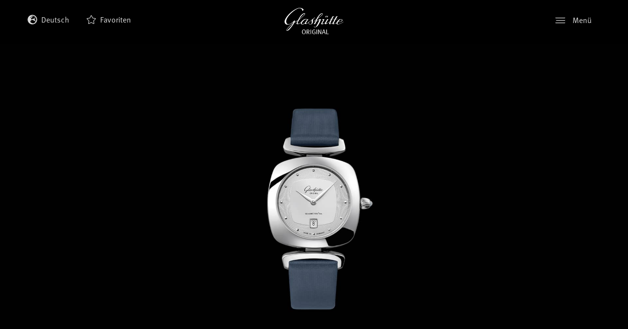

--- FILE ---
content_type: text/html; charset=UTF-8
request_url: https://www.glashuette-original.com/de/watches/ladies/pavonina-1-03-01-15-02-34/
body_size: 20756
content:



<!doctype html>
<!--[if lt IE 9]><html class="no-js no-svg ie lt-ie9 lt-ie8 lt-ie7" lang="de-DE" country_code="US"> <![endif]-->
<!--[if IE 9]><html class="no-js no-svg ie ie9 lt-ie9 lt-ie8" lang="de-DE" country_code="US"> <![endif]-->
<!--[if gt IE 9]><!--><html class="no-js no-svg"  translate="no" lang="de-DE" country_code="US"> <!--<![endif]-->
<head>
    <!-- Cookiebot CMP --> 
<script 
  id="Cookiebot" 
  src="https://consent.cookiebot.com/uc.js" 
  data-cbid="bde95018-46b5-48f2-be1a-94b3c6ac1411" 
  data-blockingmode="auto" 
  type="text/javascript"> 
</script> 
 
<!-- Google Consent Mode default --> 
<script data-cookieconsent="ignore"> 
window.dataLayer = window.dataLayer || []; 
function gtag(){dataLayer.push(arguments);} 
gtag('consent', 'default', { 
  ad_personalization: 'denied', 
  ad_storage: 'denied', 
  ad_user_data: 'denied', 
  analytics_storage: 'denied', 
  functionality_storage: 'denied', 
  personalization_storage: 'denied', 
  security_storage: 'granted', 
  wait_for_update: 500 
}); 
gtag('set', 'ads_data_redaction', true); 
gtag('set', 'url_passthrough', false); 
</script> 
 
<!-- Google Tag Manager --> 
<script type="text/plain" data-cookieconsent="marketing"> 
(function(w,d,s,l,i){w[l]=w[l]||[];w[l].push({'gtm.start': new Date().getTime(),event:'gtm.js'});var f=d.getElementsByTagName(s)[0], j=d.createElement(s),dl=l!='dataLayer'?'&l='+l:'';j.async=true;j.src='https://www.googletagmanager.com/gtm.js?id='+i+dl;f.parentNode.insertBefore(j,f);})(window,document,'script','dataLayer','GTM-PGSTBVV'); 
</script> 
 
 
    <meta charset="UTF-8" />
        <link rel="stylesheet" href="https://www.glashuette-original.com/app/themes/go/style.css" type="text/css" media="screen" />
    <meta http-equiv="Content-Type" content="text/html; charset=UTF-8" />
    <meta http-equiv="X-UA-Compatible" content="IE=edge">
        <meta name="viewport" content="width=device-width, initial-scale=1">
    <link rel="author" href="https://www.glashuette-original.com/app/themes/go/humans.txt" />
    <link rel="pingback" href="https://www.glashuette-original.com/wp/xmlrpc.php" />
    <link rel="profile" href="http://gmpg.org/xfn/11">
    <meta name="format-detection" content="telephone=no" />
    <meta name="csrf-token" content="1ec558a60b5dda24597816c924776716018caf8b">
    <meta name="facebook-domain-verification" content="l8uyvj33iqt7z35nnax93ateni490h" />
    <script>xhrUrl = "https:\/\/www.glashuette-original.com\/wp\/wp-admin\/admin-ajax.php";</script>
    <script>myAccountUrl = "https:\/\/myaccount.glashuette-original.com";</script>
    <script>locale = 'de';</script>

    <link rel="apple-touch-icon" sizes="180x180" href="https://www.glashuette-original.com/app/themes/go/public/images/apple-touch-icon.png">
    <link rel="icon" sizes="32x32" href="https://www.glashuette-original.com/app/themes/go/public/images/favicon-32x32.png">
    <link rel="icon" sizes="16x16" href="https://www.glashuette-original.com/app/themes/go/public/images/favicon-16x16.png">
    <link rel="mask-icon" href="https://www.glashuette-original.com/app/themes/go/public/images/safari-pinned-tab.svg" color="#5bbad5">
    <link rel="shortcut icon" href="https://www.glashuette-original.com/app/themes/go/public/images/favicon.ico">

    <link rel="preload" as="style" type="text/css" href="https://www.glashuette-original.com/app/themes/go/public/css/style.css?v=3.3.65">
    <link rel="stylesheet" type="text/css" href="https://www.glashuette-original.com/app/themes/go/public/css/style.css?v=3.3.65">

    <link rel="preload" as="style" type="text/css" href="https://www.glashuette-original.com/app/themes/go/public/css/redesign.css?v=3.3.65">
    <link rel="stylesheet" type="text/css" href="https://www.glashuette-original.com/app/themes/go/public/css/redesign.css?v=3.3.65">

                        <link rel="alternate" href="https://www.glashuette-original.com/en/watches/ladies/pavonina-1-03-01-15-02-34/" hreflang="en"/>
                    <link rel="alternate" href="https://www.glashuette-original.com/de/watches/ladies/pavonina-1-03-01-15-02-34/" hreflang="de"/>
                    <link rel="alternate" href="https://www.glashuette-original.com/fr/watches/la-collection-ladies/pavonina-1-03-01-15-02-34/" hreflang="fr"/>
                    <link rel="alternate" href="https://www.glashuette-original.com/it/watches/collezione-ladies/pavonina-1-03-01-15-02-34/" hreflang="it"/>
                    <link rel="alternate" href="https://www.glashuette-original.com/es/watches/coleccion-ladies/pavonina-1-03-01-15-02-34/" hreflang="es"/>
                    <link rel="alternate" href="https://www.glashuette-original.com/ja/watches/%e3%83%ac%e3%83%87%e3%82%a3%e3%83%bc%e3%82%b9-%e3%82%b3%e3%83%ac%e3%82%af%e3%82%b7%e3%83%a7%e3%83%b3/%e3%83%91%e3%83%9c%e3%83%8b%e3%83%bc%e3%83%8a-1-03-01-15-02-34/" hreflang="ja"/>
                    <link rel="alternate" href="https://www.glashuette-original.com/kr/watches/%eb%a0%88%ec%9d%b4%eb%94%94%ec%8a%a4-%ec%bb%ac%eb%a0%89%ec%85%98/%ed%8c%8c%eb%b3%b4%eb%8b%88%eb%82%98-1-03-01-15-02-34/" hreflang="kr"/>
                    <link rel="alternate" href="https://www.glashuette-original.com/zt/watches/%e5%a5%b3%e5%a3%ab%e7%b3%bb%e5%88%97/pavonina-1-03-01-15-02-34/" hreflang="zt"/>
                    <link rel="alternate" href="https://www.glashuette-original.com/zh/watches/ladies-%e5%a5%b3%e5%a3%ab%e7%b3%bb%e5%88%97/%e7%81%b5%e9%9b%80-1-03-01-15-02-34/" hreflang="zh"/>
                    <link rel="alternate" href="https://www.glashuette-original.com/en/watches/ladies/pavonina-1-03-01-15-02-34/" hreflang="x-default"/>
            
    
    	<style>img:is([sizes="auto" i], [sizes^="auto," i]) { contain-intrinsic-size: 3000px 1500px }</style>
	<meta property="og:image" content="https://www.glashuette-original.com/app/uploads/2021/09/Glashuette_Original-W10301150234-Detail-2-1920x1024.jpg"/>
<meta property="twitter:image" content="https://www.glashuette-original.com/app/uploads/2021/09/Glashuette_Original-W10301150234-Detail-2-1920x1024.jpg"/>

<!-- The SEO Framework by Sybre Waaijer -->
<meta name="robots" content="max-snippet:-1,max-image-preview:standard,max-video-preview:-1" />
<link rel="canonical" href="https://www.glashuette-original.com/de/watches/ladies/pavonina-1-03-01-15-02-34/" />
<meta name="description" content="Facettenreich und anspruchsvoll: Die elegante Damenuhr Pavonina. Edelstahl, Quarzwerk, Zifferblatt silber, Lederband blau." />
<meta property="og:type" content="product" />
<meta property="og:locale" content="de_DE" />
<meta property="og:site_name" content="Glashütte Original" />
<meta property="og:title" content="Pavonina (1-03-01-15-02-34)" />
<meta property="og:description" content="Facettenreich, raffiniert, anspruchsvoll. Zum unverwechselbaren Erscheinungsbild dieser Pavonina mit kleinem Datum zählt ihr kissenförmiges Gehäuse in Edelstahl sowie ihr silberfarbenes Zifferblatt mit Cabochon-Appliken und feiner Guillochierung. Ein blaues Kalbslederband in Satin-Optik mit Faltschließe sorgt für den sicheren Halt am Handgelenk. Ein weißer Achat-Cabochon auf der Krone rundet das feminine Erscheinungsbild dieser Damenuhr stilvoll ab.
" />
<meta property="og:url" content="https://www.glashuette-original.com/de/watches/ladies/pavonina-1-03-01-15-02-34/" />
<meta property="article:published_time" content="2026-01-14T06:02:41+00:00" />
<meta property="article:modified_time" content="2026-01-14T06:02:41+00:00" />
<meta name="twitter:card" content="summary_large_image" />
<meta name="twitter:title" content="Pavonina (1-03-01-15-02-34)" />
<meta name="twitter:description" content="Facettenreich, raffiniert, anspruchsvoll. Zum unverwechselbaren Erscheinungsbild dieser Pavonina mit kleinem Datum zählt ihr kissenförmiges Gehäuse in Edelstahl sowie ihr silberfarbenes Zifferblatt mit Cabochon-Appliken und feiner Guillochierung. Ein blaues Kalbslederband in Satin-Optik mit Faltschließe sorgt für den sicheren Halt am Handgelenk. Ein weißer Achat-Cabochon auf der Krone rundet das feminine Erscheinungsbild dieser Damenuhr stilvoll ab.
" />
<script type="application/ld+json">{
    "@context": "https://schema.org",
    "@graph": [
        {
            "@type": "WebSite",
            "@id": "https://www.glashuette-original.com/de/#/schema/WebSite",
            "url": "https://www.glashuette-original.com/de/",
            "name": "Glashütte Original",
            "description": "Deutsche Uhrmacherkunst",
            "inLanguage": "de-DE",
            "potentialAction": {
                "@type": "SearchAction",
                "target": {
                    "@type": "EntryPoint",
                    "urlTemplate": "https://www.glashuette-original.com/de/search/{search_term_string}/"
                },
                "query-input": "required name=search_term_string"
            },
            "publisher": {
                "@type": "Organization",
                "@id": "https://www.glashuette-original.com/de/#/schema/Organization",
                "name": "Glashütte Original",
                "url": "https://www.glashuette-original.com/de/"
            }
        },
        {
            "@type": "WebPage",
            "@id": "https://www.glashuette-original.com/de/watches/ladies/pavonina-1-03-01-15-02-34/",
            "url": "https://www.glashuette-original.com/de/watches/ladies/pavonina-1-03-01-15-02-34/",
            "name": "1&#x2d;03&#x2d;01&#x2d;15&#x2d;02&#x2d;34",
            "description": "Facettenreich und anspruchsvoll: Die elegante Damenuhr Pavonina. Edelstahl, Quarzwerk, Zifferblatt silber, Lederband blau.",
            "inLanguage": "de-DE",
            "isPartOf": {
                "@id": "https://www.glashuette-original.com/de/#/schema/WebSite"
            },
            "breadcrumb": {
                "@type": "BreadcrumbList",
                "@id": "https://www.glashuette-original.com/de/#/schema/BreadcrumbList",
                "itemListElement": [
                    {
                        "@type": "ListItem",
                        "position": 1,
                        "item": "https://www.glashuette-original.com/de/",
                        "name": "Glashütte Original"
                    },
                    {
                        "@type": "ListItem",
                        "position": 2,
                        "item": "https://www.glashuette-original.com/de/shop/",
                        "name": "Shop"
                    },
                    {
                        "@type": "ListItem",
                        "position": 3,
                        "name": "1&#x2d;03&#x2d;01&#x2d;15&#x2d;02&#x2d;34"
                    }
                ]
            },
            "potentialAction": {
                "@type": "ReadAction",
                "target": "https://www.glashuette-original.com/de/watches/ladies/pavonina-1-03-01-15-02-34/"
            },
            "datePublished": "2026-01-14T06:02:41+00:00",
            "dateModified": "2026-01-14T06:02:41+00:00"
        }
    ]
}</script>
<!-- / The SEO Framework by Sybre Waaijer | 2.92ms meta | 0.36ms boot -->

<style id='woocommerce-inline-inline-css' type='text/css'>
.woocommerce form .form-row .required { visibility: visible; }
</style>
<link rel='stylesheet' id='brands-styles-css' href='https://www.glashuette-original.com/app/plugins/woocommerce/assets/css/brands.css?ver=10.3.0' type='text/css' media='all' />
<link rel='stylesheet' id='fontawesome-css' href='https://www.glashuette-original.com/app/themes/go/public/css/fontawesome.min.css?ver=6.4.2' type='text/css' media='all' />
<script data-cookieconsent="necessary" type="text/javascript" src="https://www.glashuette-original.com/wp/wp-includes/js/jquery/jquery.js?ver=3.7.1" id="jquery-core-js"></script>
<script data-cookieconsent="necessary" type="text/javascript" src="https://www.glashuette-original.com/wp/wp-includes/js/jquery/jquery-migrate.js?ver=3.4.1" id="jquery-migrate-js"></script>
<script type="text/javascript" id="wc-single-product-js-extra" data-cookieconsent="necessary">
/* <![CDATA[ */
var wc_single_product_params = {"i18n_required_rating_text":"Please select a rating","i18n_rating_options":["1 of 5 stars","2 of 5 stars","3 of 5 stars","4 of 5 stars","5 of 5 stars"],"i18n_product_gallery_trigger_text":"View full-screen image gallery","review_rating_required":"yes","flexslider":{"rtl":false,"animation":"slide","smoothHeight":true,"directionNav":false,"controlNav":"thumbnails","slideshow":false,"animationSpeed":500,"animationLoop":false,"allowOneSlide":false},"zoom_enabled":"","zoom_options":[],"photoswipe_enabled":"","photoswipe_options":{"shareEl":false,"closeOnScroll":false,"history":false,"hideAnimationDuration":0,"showAnimationDuration":0},"flexslider_enabled":""};
/* ]]> */
</script>
<script data-cookieconsent="necessary" type="text/javascript" src="https://www.glashuette-original.com/app/plugins/woocommerce/assets/js/frontend/single-product.js?ver=10.3.0" id="wc-single-product-js" defer="defer" data-wp-strategy="defer"></script>
<script data-cookieconsent="necessary" type="text/javascript" src="https://www.glashuette-original.com/app/plugins/woocommerce/assets/js/jquery-blockui/jquery.blockUI.js?ver=2.7.0-wc.10.3.0" id="wc-jquery-blockui-js" defer="defer" data-wp-strategy="defer"></script>
<script data-cookieconsent="necessary" type="text/javascript" src="https://www.glashuette-original.com/app/plugins/woocommerce/assets/js/js-cookie/js.cookie.js?ver=2.1.4-wc.10.3.0" id="wc-js-cookie-js" defer="defer" data-wp-strategy="defer"></script>
<script type="text/javascript" id="woocommerce-js-extra" data-cookieconsent="necessary">
/* <![CDATA[ */
var woocommerce_params = {"ajax_url":"\/wp\/wp-admin\/admin-ajax.php","wc_ajax_url":"\/?wc-ajax=%%endpoint%%","i18n_password_show":"Show password","i18n_password_hide":"Hide password"};
/* ]]> */
</script>
<script data-cookieconsent="necessary" type="text/javascript" src="https://www.glashuette-original.com/app/plugins/woocommerce/assets/js/frontend/woocommerce.js?ver=10.3.0" id="woocommerce-js" defer="defer" data-wp-strategy="defer"></script>
<script data-cookieconsent="necessary" type="text/javascript" src="https://www.glashuette-original.com/app/themes/go/public/js/jquery-3.5.1.min.js?ver=3.3.65" id="jQuery3-js"></script>
<link rel="https://api.w.org/" href="https://www.glashuette-original.com/wp-json/" /><link rel="alternate" title="JSON" type="application/json" href="https://www.glashuette-original.com/wp-json/wp/v2/product/7980" /><link rel="alternate" title="oEmbed (JSON)" type="application/json+oembed" href="https://www.glashuette-original.com/wp-json/oembed/1.0/embed?url=https%3A%2F%2Fwww.glashuette-original.com%2Fde%2Fwatches%2Fladies%2Fpavonina-1-03-01-15-02-34%2F" />
<link rel="alternate" title="oEmbed (XML)" type="text/xml+oembed" href="https://www.glashuette-original.com/wp-json/oembed/1.0/embed?url=https%3A%2F%2Fwww.glashuette-original.com%2Fde%2Fwatches%2Fladies%2Fpavonina-1-03-01-15-02-34%2F&#038;format=xml" />
	<noscript><style>.woocommerce-product-gallery{ opacity: 1 !important; }</style></noscript>
			<style type="text/css" id="wp-custom-css">
			.text-and-image__style.black-bg.image-left.default {
	border-radius: 0.4rem !important;
}
.gform_validation_container {
  height: 0px;
  overflow: hidden !important;
  opacity: 0 !important;
}

/* Landingpage 20 Years of PanoMaticLunar (DE, EN, IT, CH-T, CH-S, KR, ES, JA, FR) */

body.page-id-12027 img.LP_20YearsPML,
body.page-id-12044 img.LP_20YearsPML,
body.page-id-12072 img.LP_20YearsPML,
body.page-id-12073 img.LP_20YearsPML,
body.page-id-12075 img.LP_20YearsPML,
body.page-id-12077 img.LP_20YearsPML,
body.page-id-12095 img.LP_20YearsPML,
body.page-id-12098 img.LP_20YearsPML,
body.page-id-12100 img.LP_20YearsPML  {
	display: none;
}

body.page-id-12027 .item-content p,
body.page-id-12044 .item-content p,
body.page-id-12072 .item-content p,
body.page-id-12073 .item-content p,
body.page-id-12075 .item-content p,
body.page-id-12077 .item-content p,
body.page-id-12095 .item-content p,
body.page-id-12098 .item-content p,
body.page-id-12100 .item-content p {
	margin: 1rem 0;
}

@media only screen and (min-width: 768px) {
	body.page-id-12027 img.LP_20YearsPML.desktop,
	body.page-id-12044 img.LP_20YearsPML.desktop,
	body.page-id-12072 img.LP_20YearsPML.desktop,
	body.page-id-12073 img.LP_20YearsPML.desktop,
	body.page-id-12075 img.LP_20YearsPML.desktop,
	body.page-id-12077 img.LP_20YearsPML.desktop,
	body.page-id-12095 img.LP_20YearsPML.desktop,
	body.page-id-12098 img.LP_20YearsPML.desktop,
	body.page-id-12100 img.LP_20YearsPML.desktop {
		display: block;
	}
}

@media only screen and (max-width: 767px) {
	body.page-id-12027 img.LP_20YearsPML.mobil,
	body.page-id-12044 img.LP_20YearsPML.mobil,
	body.page-id-12072 img.LP_20YearsPML.mobil,
	body.page-id-12073 img.LP_20YearsPML.mobil,
	body.page-id-12075 img.LP_20YearsPML.mobil,
	body.page-id-12077 img.LP_20YearsPML.mobil,
	body.page-id-12095 img.LP_20YearsPML.mobil,
	body.page-id-12098 img.LP_20YearsPML.mobil,
	body.page-id-12100 img.LP_20YearsPML.mobil {
		display: block;
	}
}

@media only screen and (orientation: landscape) {
	body.page-id-12027 img.LP_20YearsPML.desktop,
	body.page-id-12044 img.LP_20YearsPML.desktop,
	body.page-id-12072 img.LP_20YearsPML.desktop,
	body.page-id-12073 img.LP_20YearsPML.desktop,
	body.page-id-12075 img.LP_20YearsPML.desktop,
	body.page-id-12077 img.LP_20YearsPML.desktop,
	body.page-id-12095 img.LP_20YearsPML.desktop,
	body.page-id-12098 img.LP_20YearsPML.desktop,
	body.page-id-12100 img.LP_20YearsPML.desktop {
		display: block;
	}
.page-template-template-collection .swiper-collection .swiper-slide a.block-link h4 {
display: none;
}

	body.page-id-12027 img.LP_20YearsPML.mobil,
	body.page-id-12044 img.LP_20YearsPML.mobil,
	body.page-id-12072 img.LP_20YearsPML.mobil,
	body.page-id-12073 img.LP_20YearsPML.mobil,
	body.page-id-12075 img.LP_20YearsPML.mobil,
	body.page-id-12077 img.LP_20YearsPML.mobil,
	body.page-id-12095 img.LP_20YearsPML.mobil,
	body.page-id-12098 img.LP_20YearsPML.mobil,
	body.page-id-12100 img.LP_20YearsPML.mobil {
		display: none;
	}
}

/* Landingpage Seventies “X” */

/* EN */

body.page-id-19768 {
	background-color: #F6F2ED;
}

body.page-id-19768 .buttons_cta .container {
	padding: 0;
}

body.page-id-19768 #header {
	background-color: #F6F2ED;
}

body.page-id-19768 .language-menu * {
	background-color: #F6F2ED;
}

/* Landingpage Boutique “Paris” */

/* EN */

body.postid-19937 .fc-section.contact-box-boutique {
	background-color: #b7a47c;
}

body.postid-19937 #appointment {
	border-top: 2px solid #b7a47c;
}

body.postid-19937 #single-boutique > .fc-section:first-child {
	margin-bottom: 0;
}

body.postid-19937 #single-boutique > .fc-section:nth-child(odd) .content-box-col.full {
	flex-basis: unset;
}

/* DE */

body.postid-20004 .fc-section.contact-box-boutique {
	background-color: #b7a47c;
}

body.postid-20004 #appointment {
	border-top: 2px solid #b7a47c;
}

body.postid-20004 #single-boutique > .fc-section:first-child {
	margin-bottom: 0;
}

body.postid-20004 #single-boutique > .fc-section:nth-child(odd) .content-box-col.full {
	flex-basis: unset;
}

/* FR */

body.postid-19938 .fc-section.contact-box-boutique {
	background-color: #b7a47c;
}

body.postid-19938 #appointment {
	border-top: 2px solid #b7a47c;
}

body.postid-19938 #single-boutique > .fc-section:first-child {
	margin-bottom: 0;
}

body.postid-19938 #single-boutique > .fc-section:nth-child(odd) .content-box-col.full {
	flex-basis: unset;
}

/* IT */

body.postid-20317 .fc-section.contact-box-boutique {
	background-color: #b7a47c;
}

body.postid-20317 #appointment {
	border-top: 2px solid #b7a47c;
}

body.postid-20317 #single-boutique > .fc-section:first-child {
	margin-bottom: 0;
}

body.postid-20317 #single-boutique > .fc-section:nth-child(odd) .content-box-col.full {
	flex-basis: unset;
}

/* KR */

body.postid-20319 .fc-section.contact-box-boutique {
	background-color: #b7a47c;
}

body.postid-20319 #appointment {
	border-top: 2px solid #b7a47c;
}

body.postid-20319 #single-boutique > .fc-section:first-child {
	margin-bottom: 0;
}

body.postid-20319 #single-boutique > .fc-section:nth-child(odd) .content-box-col.full {
	flex-basis: unset;
}		</style>
		
	<title>Pavonina 1-03-01-15-02-34 - Glashütte Original</title>
		 		    	</head>

	<body class="wp-singular product-template-default single single-product postid-7980 wp-theme-go theme-go woocommerce woocommerce-page woocommerce-no-js transparent " data-template="base.twig" id="body">
		<!-- Google Tag Manager (noscript) -->
		<noscript><iframe src="https://www.googletagmanager.com/ns.html?id=GTM-PGSTBVV"
		height="0" width="0" style="display:none;visibility:hidden"></iframe></noscript>
		<!-- End Google Tag Manager (noscript) -->
		
		<a class="skip-link screen-reader-text" href="#content">Zum Hauptinhalt</a>
		<script data-cookieconsent="necessary">go_header = { cart_count_items : 0, mainMenuActive : false, lastScrollTop : 0, isTransparent : false };</script>

					<header class="header" id="header" :class="mainMenuStatus">
				<div class="active-main-menu-layer" @click="toggleMainMenu()"></div>

								<div class="header__inner" id="top">
					<div class="skip-link" >
    <a href="#content" class="" title="Zum Hauptinhalt" tabindex="0">
        Zum Hauptinhalt
    </a>
    <a href="#top"  class="skip-link" title="Nach oben springen" tabindex="0">
        Nach oben springen
    </a>
 </div>					<div class="header__container">

    <div class="header__col header__col--language">
            <div class="language-menu mw-md">
        <ul class="language-menu__list pl-0">
                            <li class="language-menu__list-item font1">
                                            <span class="local-fa fa-icon black inverse mr-1 prt2">
    <svg xmlns="http://www.w3.org/2000/svg" viewBox="0 0 496 512"><path d="M248 8C111 8 0 119 0 256s111 248 248 248 248-111 248-248S385 8 248 8zm200 248c0 22.5-3.9 44.2-10.8 64.4h-20.3c-4.3 0-8.4-1.7-11.4-4.8l-32-32.6c-4.5-4.6-4.5-12.1.1-16.7l12.5-12.5v-8.7c0-3-1.2-5.9-3.3-8l-9.4-9.4c-2.1-2.1-5-3.3-8-3.3h-16c-6.2 0-11.3-5.1-11.3-11.3 0-3 1.2-5.9 3.3-8l9.4-9.4c2.1-2.1 5-3.3 8-3.3h32c6.2 0 11.3-5.1 11.3-11.3v-9.4c0-6.2-5.1-11.3-11.3-11.3h-36.7c-8.8 0-16 7.2-16 16v4.5c0 6.9-4.4 13-10.9 15.2l-31.6 10.5c-3.3 1.1-5.5 4.1-5.5 7.6v2.2c0 4.4-3.6 8-8 8h-16c-4.4 0-8-3.6-8-8s-3.6-8-8-8H247c-3 0-5.8 1.7-7.2 4.4l-9.4 18.7c-2.7 5.4-8.2 8.8-14.3 8.8H194c-8.8 0-16-7.2-16-16V199c0-4.2 1.7-8.3 4.7-11.3l20.1-20.1c4.6-4.6 7.2-10.9 7.2-17.5 0-3.4 2.2-6.5 5.5-7.6l40-13.3c1.7-.6 3.2-1.5 4.4-2.7l26.8-26.8c2.1-2.1 3.3-5 3.3-8 0-6.2-5.1-11.3-11.3-11.3H258l-16 16v8c0 4.4-3.6 8-8 8h-16c-4.4 0-8-3.6-8-8v-20c0-2.5 1.2-4.9 3.2-6.4l28.9-21.7c1.9-.1 3.8-.3 5.7-.3C358.3 56 448 145.7 448 256zM130.1 149.1c0-3 1.2-5.9 3.3-8l25.4-25.4c2.1-2.1 5-3.3 8-3.3 6.2 0 11.3 5.1 11.3 11.3v16c0 3-1.2 5.9-3.3 8l-9.4 9.4c-2.1 2.1-5 3.3-8 3.3h-16c-6.2 0-11.3-5.1-11.3-11.3zm128 306.4v-7.1c0-8.8-7.2-16-16-16h-20.2c-10.8 0-26.7-5.3-35.4-11.8l-22.2-16.7c-11.5-8.6-18.2-22.1-18.2-36.4v-23.9c0-16 8.4-30.8 22.1-39l42.9-25.7c7.1-4.2 15.2-6.5 23.4-6.5h31.2c10.9 0 21.4 3.9 29.6 10.9l43.2 37.1h18.3c8.5 0 16.6 3.4 22.6 9.4l17.3 17.3c3.4 3.4 8.1 5.3 12.9 5.3H423c-32.4 58.9-93.8 99.5-164.9 103.1z"/></svg></span>                    
                                            <span class="language-menu__item-span d-inline-block current-lang" title="Deutsch">Deutsch</span>                                    </li>
                            <li class="language-menu__list-item font1">
                    
                                            <a class="language-menu__item-link d-inline-block" href="https://www.glashuette-original.com/en/watches/ladies/pavonina-1-03-01-15-02-34/" title="English">English</a>                                    </li>
                            <li class="language-menu__list-item font1">
                    
                                            <a class="language-menu__item-link d-inline-block" href="https://www.glashuette-original.com/fr/watches/la-collection-ladies/pavonina-1-03-01-15-02-34/" title="Français">Français</a>                                    </li>
                            <li class="language-menu__list-item font1">
                    
                                            <a class="language-menu__item-link d-inline-block" href="https://www.glashuette-original.com/it/watches/collezione-ladies/pavonina-1-03-01-15-02-34/" title="Italiano">Italiano</a>                                    </li>
                            <li class="language-menu__list-item font1">
                    
                                            <a class="language-menu__item-link d-inline-block" href="https://www.glashuette-original.com/es/watches/coleccion-ladies/pavonina-1-03-01-15-02-34/" title="Español">Español</a>                                    </li>
                            <li class="language-menu__list-item font1">
                    
                                            <a class="language-menu__item-link d-inline-block" href="https://www.glashuette-original.com/ja/watches/%e3%83%ac%e3%83%87%e3%82%a3%e3%83%bc%e3%82%b9-%e3%82%b3%e3%83%ac%e3%82%af%e3%82%b7%e3%83%a7%e3%83%b3/%e3%83%91%e3%83%9c%e3%83%8b%e3%83%bc%e3%83%8a-1-03-01-15-02-34/" title="日本語">日本語</a>                                    </li>
                            <li class="language-menu__list-item font1">
                    
                                            <a class="language-menu__item-link d-inline-block" href="https://www.glashuette-original.com/kr/watches/%eb%a0%88%ec%9d%b4%eb%94%94%ec%8a%a4-%ec%bb%ac%eb%a0%89%ec%85%98/%ed%8c%8c%eb%b3%b4%eb%8b%88%eb%82%98-1-03-01-15-02-34/" title="한국어">한국어</a>                                    </li>
                            <li class="language-menu__list-item font1">
                    
                                            <a class="language-menu__item-link d-inline-block" href="https://www.glashuette-original.com/zt/watches/%e5%a5%b3%e5%a3%ab%e7%b3%bb%e5%88%97/pavonina-1-03-01-15-02-34/" title="中文 (繁體)">中文 (繁體)</a>                                    </li>
                            <li class="language-menu__list-item font1">
                    
                                            <a class="language-menu__item-link d-inline-block" href="https://www.glashuette-original.com/zh/watches/ladies-%e5%a5%b3%e5%a3%ab%e7%b3%bb%e5%88%97/%e7%81%b5%e9%9b%80-1-03-01-15-02-34/" title="中文 (简体)">中文 (简体)</a>                                    </li>
                    </ul>
    </div>
        <div class="cart-status font1" :class="cartStatus">
    <a href="https://www.glashuette-original.com/de/favoriten/" class="to-cart" title="Favoriten">
        <span class="d-none">Favoriten</span>

        <span class="local-fa fa-icon black yes-items inverse prt2">
    <svg xmlns="http://www.w3.org/2000/svg" viewBox="0 0 576 512"><path d="M259.3 17.8L194 150.2 47.9 171.5c-26.2 3.8-36.7 36.1-17.7 54.6l105.7 103-25 145.5c-4.5 26.3 23.2 46 46.4 33.7L288 439.6l130.7 68.7c23.2 12.2 50.9-7.4 46.4-33.7l-25-145.5 105.7-103c19-18.5 8.5-50.8-17.7-54.6L382 150.2 316.7 17.8c-11.7-23.6-45.6-23.9-57.4 0z"/></svg></span>        <span class="local-fa fa-icon black no-items inverse prt2">
    <svg xmlns="http://www.w3.org/2000/svg" viewBox="0 0 576 512"><!-- Font Awesome Pro 5.15.1 by @fontawesome - https://fontawesome.com License - https://fontawesome.com/license (Commercial License) --><path d="M528.1 171.5L382 150.2 316.7 17.8c-11.7-23.6-45.6-23.9-57.4 0L194 150.2 47.9 171.5c-26.2 3.8-36.7 36.1-17.7 54.6l105.7 103-25 145.5c-4.5 26.3 23.2 46 46.4 33.7L288 439.6l130.7 68.7c23.2 12.2 50.9-7.4 46.4-33.7l-25-145.5 105.7-103c19-18.5 8.5-50.8-17.7-54.6zM405.8 317.9l27.8 162L288 403.5 142.5 480l27.8-162L52.5 203.1l162.7-23.6L288 32l72.8 147.5 162.7 23.6-117.7 114.8z"/></svg></span>
        <span class="cart-status__label  ml-1">Favoriten</span>
    </a>
</div>    </div>

    <div class="header__col header__col--logo">
        <div role="banner" class="p-0 m-0 text-center">
    <a class="go-logo d-inline-block" href="https://www.glashuette-original.com/de/" rel="home" title="Glashütte Original">
        <img src="https://www.glashuette-original.com/app/themes/go/public/images/logo.svg"  class="go-logo go-logo--white" alt="Glashütte Original" title="Glashütte Original" />
        <img src="https://www.glashuette-original.com/app/themes/go/public/images/logo-black.svg"  class="go-logo go-logo--black" alt="Glashütte Original" title="Glashütte Original" />
    </a>
</div>
    </div>

    <div class="header__col header__col--main-menu" >
        <div class="header__col__search mw-md d-none">
    <form action="/de" class="d-flex" method="GET" role="search">
        <button class="header__col__search-submit" type="submit" aria-label="Abschicken" >
            <span class="d-none" aria-hidden="true">Suchen abschicken</span>
            <span class="local-fa fa-icon black inverse h14">
    <svg xmlns="http://www.w3.org/2000/svg" viewBox="0 0 512 512"><path d="M508.5 468.9L387.1 347.5c-2.3-2.3-5.3-3.5-8.5-3.5h-13.2c31.5-36.5 50.6-84 50.6-136C416 93.1 322.9 0 208 0S0 93.1 0 208s93.1 208 208 208c52 0 99.5-19.1 136-50.6v13.2c0 3.2 1.3 6.2 3.5 8.5l121.4 121.4c4.7 4.7 12.3 4.7 17 0l22.6-22.6c4.7-4.7 4.7-12.3 0-17zM208 368c-88.4 0-160-71.6-160-160S119.6 48 208 48s160 71.6 160 160-71.6 160-160 160z"/></svg></span>        </button>
        <label class="d-none" for="header-search-input">Schlüsselwort</label>
            <input type="text" id="header-search-input" name="s" class="header__col__search-input" placeholder="Suchbegriff eingeben">
    </form>
</div>        <button class="main-menu__btn" aria-label="Menü" @click="toggleMainMenu()"  @focus="toggleMainMenu('focus')"
>
    <span class="open-menu ">
        <span class="local-fa fa-icon black inverse">
    <svg xmlns="http://www.w3.org/2000/svg" width="32" height="18" viewBox="0 0 32 18">
  <g id="menu---mobil">
    <g id="burg">
      <path id="Rectangle" d="M1.067,0H30.933A1.035,1.035,0,0,1,32,1h0a1.035,1.035,0,0,1-1.067,1H1.067A1.035,1.035,0,0,1,0,1H0A1.035,1.035,0,0,1,1.067,0Z" transform="translate(0)" fill="#000" fill-rule="evenodd"/>
      <path id="Rectangle-2" data-name="Rectangle" d="M3.071,8H30.929A1.038,1.038,0,0,1,32,9h0a1.038,1.038,0,0,1-1.071,1H3.071A1.038,1.038,0,0,1,2,9H2A1.038,1.038,0,0,1,3.071,8Z" transform="translate(0)" fill="#000" fill-rule="evenodd"/>
      <path id="Rectangle-3" data-name="Rectangle" d="M1.067,16H30.933A1.035,1.035,0,0,1,32,17h0a1.035,1.035,0,0,1-1.067,1H1.067A1.035,1.035,0,0,1,0,17H0A1.035,1.035,0,0,1,1.067,16Z" transform="translate(0)" fill="#000" fill-rule="evenodd"/>
    </g>
  </g>
</svg>
</span>        <span class="btn-desc" aria-hidden="true">Menü</span>
    </span>
    <span class="close-menu ">
        <span class="local-fa fa-icon black inverse">
    <svg aria-hidden="true" focusable="false" data-prefix="fal" data-icon="times" role="img" xmlns="http://www.w3.org/2000/svg" viewBox="0 0 320 512" class="svg-inline--fa fa-times fa-w-10"><path d="M193.94 256L296.5 153.44l21.15-21.15c3.12-3.12 3.12-8.19 0-11.31l-22.63-22.63c-3.12-3.12-8.19-3.12-11.31 0L160 222.06 36.29 98.34c-3.12-3.12-8.19-3.12-11.31 0L2.34 120.97c-3.12 3.12-3.12 8.19 0 11.31L126.06 256 2.34 379.71c-3.12 3.12-3.12 8.19 0 11.31l22.63 22.63c3.12 3.12 8.19 3.12 11.31 0L160 289.94 262.56 392.5l21.15 21.15c3.12 3.12 8.19 3.12 11.31 0l22.63-22.63c3.12-3.12 3.12-8.19 0-11.31L193.94 256z" class=""></path></svg></span>        <span class="btn-desc" aria-hidden="true">Schließen</span>
    </span>
</button>    </div>

</div>				</div>

								<div class="main-menu-layer m-3 go-border-radius bg-white">
    <div class="menu-inner go-border-radius">
        <div class="menu-inner__top">
                            <nav id="nav-main" class="nav-main">
                    <div class="quickMenu py-3 px-4 go-border-radius">
                                    <a href="https://www.glashuette-original.com/de/uhrenfinder/" class="quick-menu-btn font09 btn btn-outline-dark p-2 mr-2">
        <span class="btn-desc">Uhrenfinder</span>
</a>                                    <a href="https://www.glashuette-original.com/de/uhrenfinder/?is_new=1" class="quick-menu-btn font09 btn btn-outline-dark p-2 mr-2">
        <span class="btn-desc">Neuheiten</span>
</a>                                    <a href="https://www.glashuette-original.com/de/karriere/stellenangebote/" class="quick-menu-btn font09 btn btn-outline-dark p-2 mr-2">
        <span class="btn-desc">Stellenangebote</span>
</a>                            </div>
                <ul class="list-unstyled root-level my-3 mx-0 mx-lg-3 go-border-radius mt-4">
                                    <li class=" nav-item current-page level-1 go-border-radius px-3 mb-2 with-children " id="1933" >
                    <a class="nav-link" href="https://www.glashuette-original.com/de/kollektion/">
    <span>
        Kollektion
    </span>
    <span>
        <small class="text-muted subtext font-weight-bold">
            Entdecken Sie die Kollektion
        </small>
    </span>
</a>

    <div class="main-menu__toggle-col toggle-level-2">
    <button type="button" class="main-menu__more-btn is-btn" @click="toggleSubMenu(1933)" aria-label="Öffnen">
        <span class="d-none" aria-hidden="true">Öffnen</span>

        <span class="local-fa fa-icon black fa-plus open-item w14">
    <svg xmlns="http://www.w3.org/2000/svg" viewBox="0 0 384 512"><path d="M368 224H224V80c0-8.84-7.16-16-16-16h-32c-8.84 0-16 7.16-16 16v144H16c-8.84 0-16 7.16-16 16v32c0 8.84 7.16 16 16 16h144v144c0 8.84 7.16 16 16 16h32c8.84 0 16-7.16 16-16V288h144c8.84 0 16-7.16 16-16v-32c0-8.84-7.16-16-16-16z"/></svg></span>        <span class="local-fa fa-icon black fa-minus close-item w14">
    <svg aria-hidden="true" focusable="false" data-prefix="fal" data-icon="times" role="img" xmlns="http://www.w3.org/2000/svg" viewBox="0 0 320 512" class="svg-inline--fa fa-times fa-w-10"><path d="M193.94 256L296.5 153.44l21.15-21.15c3.12-3.12 3.12-8.19 0-11.31l-22.63-22.63c-3.12-3.12-8.19-3.12-11.31 0L160 222.06 36.29 98.34c-3.12-3.12-8.19-3.12-11.31 0L2.34 120.97c-3.12 3.12-3.12 8.19 0 11.31L126.06 256 2.34 379.71c-3.12 3.12-3.12 8.19 0 11.31l22.63 22.63c3.12 3.12 8.19 3.12 11.31 0L160 289.94 262.56 392.5l21.15 21.15c3.12 3.12 8.19 3.12 11.31 0l22.63-22.63c3.12-3.12 3.12-8.19 0-11.31L193.94 256z" class=""></path></svg></span>
    </button>
</div>
                                                                                            <ul class="list-unstyled sub-menu">
                                                                                                    <li class=" nav-item current-page level-2 go-border-radius mb-3 hasThumb">
                                            <a class="nav-link" href="https://www.glashuette-original.com/de/kollektion/senator/">
    <img class="menu-thumb go-border-radius" src="https://www.glashuette-original.com/app/uploads/2023/10/Glashuette_Original-Senator_Collection-Thumbnail-300x300.jpg">
    <span>
        Senator Kollektion
    </span>
    <span>
        <small class="text-muted subtext font-weight-bold">
            Technisch anspruchsvolle Uhren
        </small>
    </span>
</a>

    <div class="main-menu__toggle-col">
    <a href="https://www.glashuette-original.com/de/kollektion/senator/" class="main-menu__more-btn" title="Senator Kollektion">
        <span class="local-fa fa-icon black is-link h20 v2">
    <svg version="1.1" xmlns="http://www.w3.org/2000/svg" xmlns:xlink="http://www.w3.org/1999/xlink" x="0px" y="0px"
	 viewBox="0 0 384 512" style="enable-background:new 0 0 384 512;" xml:space="preserve">
<path d="M283.8,264.5L137,412.5c-4.7,4.7-12.3,4.7-17,0l-19.8-19.8c-4.7-4.7-4.7-12.3,0-17L218.7,256L100.2,136.3
	c-4.7-4.7-4.7-12.3,0-17L120,99.5c4.7-4.7,12.3-4.7,17,0l146.8,148C288.5,252.2,288.5,259.8,283.8,264.5z"/>
</svg>
</span>    </a>
</div>                                        </li>
                                                                                                    <li class=" nav-item current-page level-2 go-border-radius mb-3 hasThumb">
                                            <a class="nav-link" href="https://www.glashuette-original.com/de/kollektion/pano/">
    <img class="menu-thumb go-border-radius" src="https://www.glashuette-original.com/app/uploads/2022/12/Glashuette_Original-Pano_Collection-2023-1-300x300.jpg">
    <span>
        Pano Kollektion
    </span>
    <span>
        <small class="text-muted subtext font-weight-bold">
            Innovativ-asymmetrische Uhren
        </small>
    </span>
</a>

    <div class="main-menu__toggle-col">
    <a href="https://www.glashuette-original.com/de/kollektion/pano/" class="main-menu__more-btn" title="Pano Kollektion">
        <span class="local-fa fa-icon black is-link h20 v2">
    <svg version="1.1" xmlns="http://www.w3.org/2000/svg" xmlns:xlink="http://www.w3.org/1999/xlink" x="0px" y="0px"
	 viewBox="0 0 384 512" style="enable-background:new 0 0 384 512;" xml:space="preserve">
<path d="M283.8,264.5L137,412.5c-4.7,4.7-12.3,4.7-17,0l-19.8-19.8c-4.7-4.7-4.7-12.3,0-17L218.7,256L100.2,136.3
	c-4.7-4.7-4.7-12.3,0-17L120,99.5c4.7-4.7,12.3-4.7,17,0l146.8,148C288.5,252.2,288.5,259.8,283.8,264.5z"/>
</svg>
</span>    </a>
</div>                                        </li>
                                                                                                    <li class=" nav-item current-page level-2 go-border-radius mb-3 hasThumb">
                                            <a class="nav-link" href="https://www.glashuette-original.com/de/kollektion/spezialist/">
    <img class="menu-thumb go-border-radius" src="https://www.glashuette-original.com/app/uploads/2022/12/Glashuette_Original-Spezialist_Collection-2023-1-300x300.jpg">
    <span>
        Spezialist Kollektion
    </span>
    <span>
        <small class="text-muted subtext font-weight-bold">
            Sportlich-robuste Uhren
        </small>
    </span>
</a>

    <div class="main-menu__toggle-col">
    <a href="https://www.glashuette-original.com/de/kollektion/spezialist/" class="main-menu__more-btn" title="Spezialist Kollektion">
        <span class="local-fa fa-icon black is-link h20 v2">
    <svg version="1.1" xmlns="http://www.w3.org/2000/svg" xmlns:xlink="http://www.w3.org/1999/xlink" x="0px" y="0px"
	 viewBox="0 0 384 512" style="enable-background:new 0 0 384 512;" xml:space="preserve">
<path d="M283.8,264.5L137,412.5c-4.7,4.7-12.3,4.7-17,0l-19.8-19.8c-4.7-4.7-4.7-12.3,0-17L218.7,256L100.2,136.3
	c-4.7-4.7-4.7-12.3,0-17L120,99.5c4.7-4.7,12.3-4.7,17,0l146.8,148C288.5,252.2,288.5,259.8,283.8,264.5z"/>
</svg>
</span>    </a>
</div>                                        </li>
                                                                                                    <li class=" nav-item current-page level-2 go-border-radius mb-3 hasThumb">
                                            <a class="nav-link" href="https://www.glashuette-original.com/de/kollektion/vintage/">
    <img class="menu-thumb go-border-radius" src="https://www.glashuette-original.com/app/uploads/2022/12/Glashuette_Original-Vintage_Collection-2023-1-300x300.jpg">
    <span>
        Vintage Kollektion
    </span>
    <span>
        <small class="text-muted subtext font-weight-bold">
            Ikonische Uhren
        </small>
    </span>
</a>

    <div class="main-menu__toggle-col">
    <a href="https://www.glashuette-original.com/de/kollektion/vintage/" class="main-menu__more-btn" title="Vintage Kollektion">
        <span class="local-fa fa-icon black is-link h20 v2">
    <svg version="1.1" xmlns="http://www.w3.org/2000/svg" xmlns:xlink="http://www.w3.org/1999/xlink" x="0px" y="0px"
	 viewBox="0 0 384 512" style="enable-background:new 0 0 384 512;" xml:space="preserve">
<path d="M283.8,264.5L137,412.5c-4.7,4.7-12.3,4.7-17,0l-19.8-19.8c-4.7-4.7-4.7-12.3,0-17L218.7,256L100.2,136.3
	c-4.7-4.7-4.7-12.3,0-17L120,99.5c4.7-4.7,12.3-4.7,17,0l146.8,148C288.5,252.2,288.5,259.8,283.8,264.5z"/>
</svg>
</span>    </a>
</div>                                        </li>
                                                                                                    <li class=" nav-item current-page level-2 go-border-radius mb-3 hasThumb">
                                            <a class="nav-link" href="https://www.glashuette-original.com/de/kollektion/ladies/">
    <img class="menu-thumb go-border-radius" src="https://www.glashuette-original.com/app/uploads/2024/03/Glashuette_Original-Thumbnail-Ladies_Collection-2024-300x300.jpg">
    <span>
        Ladies Kollektion
    </span>
    <span>
        <small class="text-muted subtext font-weight-bold">
            Feminine Uhren
        </small>
    </span>
</a>

    <div class="main-menu__toggle-col">
    <a href="https://www.glashuette-original.com/de/kollektion/ladies/" class="main-menu__more-btn" title="Ladies Kollektion">
        <span class="local-fa fa-icon black is-link h20 v2">
    <svg version="1.1" xmlns="http://www.w3.org/2000/svg" xmlns:xlink="http://www.w3.org/1999/xlink" x="0px" y="0px"
	 viewBox="0 0 384 512" style="enable-background:new 0 0 384 512;" xml:space="preserve">
<path d="M283.8,264.5L137,412.5c-4.7,4.7-12.3,4.7-17,0l-19.8-19.8c-4.7-4.7-4.7-12.3,0-17L218.7,256L100.2,136.3
	c-4.7-4.7-4.7-12.3,0-17L120,99.5c4.7-4.7,12.3-4.7,17,0l146.8,148C288.5,252.2,288.5,259.8,283.8,264.5z"/>
</svg>
</span>    </a>
</div>                                        </li>
                                                    </ul>
                                    </li>
                                                <li class=" nav-item current-page level-1 go-border-radius px-3 mb-2 " id="1778" >
                    <a class="nav-link" href="https://www.glashuette-original.com/de/die-marke-glashuette-original/">
    <span>
        Die Marke Glashütte Original
    </span>
    <span>
        <small class="text-muted subtext font-weight-bold">
            Manufaktur, Geschichte und Partner
        </small>
    </span>
</a>

    <div class="main-menu__toggle-col">
    <a href="https://www.glashuette-original.com/de/die-marke-glashuette-original/" class="main-menu__more-btn" title="Die Marke Glashütte Original">
        <span class="local-fa fa-icon black is-link h20 v2">
    <svg version="1.1" xmlns="http://www.w3.org/2000/svg" xmlns:xlink="http://www.w3.org/1999/xlink" x="0px" y="0px"
	 viewBox="0 0 384 512" style="enable-background:new 0 0 384 512;" xml:space="preserve">
<path d="M283.8,264.5L137,412.5c-4.7,4.7-12.3,4.7-17,0l-19.8-19.8c-4.7-4.7-4.7-12.3,0-17L218.7,256L100.2,136.3
	c-4.7-4.7-4.7-12.3,0-17L120,99.5c4.7-4.7,12.3-4.7,17,0l146.8,148C288.5,252.2,288.5,259.8,283.8,264.5z"/>
</svg>
</span>    </a>
</div>
                                    </li>
                                                <li class=" nav-item current-page level-1 go-border-radius px-3 mb-2 with-children " id="12302" >
                    <a class="nav-link" href="https://www.glashuette-original.com/de/karriere/">
    <span>
        Karriere
    </span>
    <span>
        <small class="text-muted subtext font-weight-bold">
            Glashütte Original als Arbeitgeber
        </small>
    </span>
</a>

    <div class="main-menu__toggle-col toggle-level-2">
    <button type="button" class="main-menu__more-btn is-btn" @click="toggleSubMenu(12302)" aria-label="Öffnen">
        <span class="d-none" aria-hidden="true">Öffnen</span>

        <span class="local-fa fa-icon black fa-plus open-item w14">
    <svg xmlns="http://www.w3.org/2000/svg" viewBox="0 0 384 512"><path d="M368 224H224V80c0-8.84-7.16-16-16-16h-32c-8.84 0-16 7.16-16 16v144H16c-8.84 0-16 7.16-16 16v32c0 8.84 7.16 16 16 16h144v144c0 8.84 7.16 16 16 16h32c8.84 0 16-7.16 16-16V288h144c8.84 0 16-7.16 16-16v-32c0-8.84-7.16-16-16-16z"/></svg></span>        <span class="local-fa fa-icon black fa-minus close-item w14">
    <svg aria-hidden="true" focusable="false" data-prefix="fal" data-icon="times" role="img" xmlns="http://www.w3.org/2000/svg" viewBox="0 0 320 512" class="svg-inline--fa fa-times fa-w-10"><path d="M193.94 256L296.5 153.44l21.15-21.15c3.12-3.12 3.12-8.19 0-11.31l-22.63-22.63c-3.12-3.12-8.19-3.12-11.31 0L160 222.06 36.29 98.34c-3.12-3.12-8.19-3.12-11.31 0L2.34 120.97c-3.12 3.12-3.12 8.19 0 11.31L126.06 256 2.34 379.71c-3.12 3.12-3.12 8.19 0 11.31l22.63 22.63c3.12 3.12 8.19 3.12 11.31 0L160 289.94 262.56 392.5l21.15 21.15c3.12 3.12 8.19 3.12 11.31 0l22.63-22.63c3.12-3.12 3.12-8.19 0-11.31L193.94 256z" class=""></path></svg></span>
    </button>
</div>
                                                                                            <ul class="list-unstyled sub-menu">
                                                                                                    <li class=" nav-item current-page level-2 go-border-radius mb-3 hasThumb">
                                            <a class="nav-link" href="https://www.glashuette-original.com/de/karriere/stellenangebote/">
    <img class="menu-thumb go-border-radius" src="https://www.glashuette-original.com/app/uploads/2020/11/Glashuette_Original-Stellenausschreibungen-300x300.jpg">
    <span>
        Stellenangebote
    </span>
    <span>
        <small class="text-muted subtext font-weight-bold">
            Offene Stellen bei Glashütte Original
        </small>
    </span>
</a>

    <div class="main-menu__toggle-col">
    <a href="https://www.glashuette-original.com/de/karriere/stellenangebote/" class="main-menu__more-btn" title="Stellenangebote">
        <span class="local-fa fa-icon black is-link h20 v2">
    <svg version="1.1" xmlns="http://www.w3.org/2000/svg" xmlns:xlink="http://www.w3.org/1999/xlink" x="0px" y="0px"
	 viewBox="0 0 384 512" style="enable-background:new 0 0 384 512;" xml:space="preserve">
<path d="M283.8,264.5L137,412.5c-4.7,4.7-12.3,4.7-17,0l-19.8-19.8c-4.7-4.7-4.7-12.3,0-17L218.7,256L100.2,136.3
	c-4.7-4.7-4.7-12.3,0-17L120,99.5c4.7-4.7,12.3-4.7,17,0l146.8,148C288.5,252.2,288.5,259.8,283.8,264.5z"/>
</svg>
</span>    </a>
</div>                                        </li>
                                                                                                    <li class=" nav-item current-page level-2 go-border-radius mb-3 hasThumb">
                                            <a class="nav-link" href="https://www.glashuette-original.com/de/karriere/ausbildung-und-studium-bei-glashuette-original/">
    <img class="menu-thumb go-border-radius" src="https://www.glashuette-original.com/app/uploads/2023/11/Glashuette_Original-Karriere-2023-2-300x300.jpg">
    <span>
        Ausbildung und Studium bei Glashütte Original
    </span>
    <span>
        <small class="text-muted subtext font-weight-bold">
            Wir bilden aus
        </small>
    </span>
</a>

    <div class="main-menu__toggle-col">
    <a href="https://www.glashuette-original.com/de/karriere/ausbildung-und-studium-bei-glashuette-original/" class="main-menu__more-btn" title="Ausbildung und Studium bei Glashütte Original">
        <span class="local-fa fa-icon black is-link h20 v2">
    <svg version="1.1" xmlns="http://www.w3.org/2000/svg" xmlns:xlink="http://www.w3.org/1999/xlink" x="0px" y="0px"
	 viewBox="0 0 384 512" style="enable-background:new 0 0 384 512;" xml:space="preserve">
<path d="M283.8,264.5L137,412.5c-4.7,4.7-12.3,4.7-17,0l-19.8-19.8c-4.7-4.7-4.7-12.3,0-17L218.7,256L100.2,136.3
	c-4.7-4.7-4.7-12.3,0-17L120,99.5c4.7-4.7,12.3-4.7,17,0l146.8,148C288.5,252.2,288.5,259.8,283.8,264.5z"/>
</svg>
</span>    </a>
</div>                                        </li>
                                                    </ul>
                                    </li>
                                                <li class=" nav-item current-page level-1 go-border-radius px-3 mb-2 " id="1774" >
                    <a class="nav-link" href="https://www.glashuette-original.com/de/haendler/">
    <span>
        Verkaufspunkte
    </span>
    <span>
        <small class="text-muted subtext font-weight-bold">
            Boutiquen und Konzessionäre
        </small>
    </span>
</a>

    <div class="main-menu__toggle-col">
    <a href="https://www.glashuette-original.com/de/haendler/" class="main-menu__more-btn" title="Verkaufspunkte">
        <span class="local-fa fa-icon black is-link h20 v2">
    <svg version="1.1" xmlns="http://www.w3.org/2000/svg" xmlns:xlink="http://www.w3.org/1999/xlink" x="0px" y="0px"
	 viewBox="0 0 384 512" style="enable-background:new 0 0 384 512;" xml:space="preserve">
<path d="M283.8,264.5L137,412.5c-4.7,4.7-12.3,4.7-17,0l-19.8-19.8c-4.7-4.7-4.7-12.3,0-17L218.7,256L100.2,136.3
	c-4.7-4.7-4.7-12.3,0-17L120,99.5c4.7-4.7,12.3-4.7,17,0l146.8,148C288.5,252.2,288.5,259.8,283.8,264.5z"/>
</svg>
</span>    </a>
</div>
                                    </li>
                                                <li class=" nav-item current-page level-1 go-border-radius px-3 mb-2 " id="18463" >
                    <a class="nav-link" href="https://myaccount.glashuette-original.com/">
    <span>
        MyAccount
    </span>
    <span>
        <small class="text-muted subtext font-weight-bold">
            Registrieren Sie Ihre Glashütte Original
        </small>
    </span>
</a>

    <div class="main-menu__toggle-col">
    <a href="https://myaccount.glashuette-original.com/" class="main-menu__more-btn" title="MyAccount">
        <span class="local-fa fa-icon black is-link h20 v2">
    <svg version="1.1" xmlns="http://www.w3.org/2000/svg" xmlns:xlink="http://www.w3.org/1999/xlink" x="0px" y="0px"
	 viewBox="0 0 384 512" style="enable-background:new 0 0 384 512;" xml:space="preserve">
<path d="M283.8,264.5L137,412.5c-4.7,4.7-12.3,4.7-17,0l-19.8-19.8c-4.7-4.7-4.7-12.3,0-17L218.7,256L100.2,136.3
	c-4.7-4.7-4.7-12.3,0-17L120,99.5c4.7-4.7,12.3-4.7,17,0l146.8,148C288.5,252.2,288.5,259.8,283.8,264.5z"/>
</svg>
</span>    </a>
</div>
                                    </li>
                                                <li class=" nav-item current-page level-1 go-border-radius px-3 mb-2 " id="1870" >
                    <a class="nav-link" href="https://www.glashuette-original.com/de/service/">
    <span>
        Service
    </span>
    <span>
        <small class="text-muted subtext font-weight-bold">
            Garantie, Wartung und Restaurierung
        </small>
    </span>
</a>

    <div class="main-menu__toggle-col">
    <a href="https://www.glashuette-original.com/de/service/" class="main-menu__more-btn" title="Service">
        <span class="local-fa fa-icon black is-link h20 v2">
    <svg version="1.1" xmlns="http://www.w3.org/2000/svg" xmlns:xlink="http://www.w3.org/1999/xlink" x="0px" y="0px"
	 viewBox="0 0 384 512" style="enable-background:new 0 0 384 512;" xml:space="preserve">
<path d="M283.8,264.5L137,412.5c-4.7,4.7-12.3,4.7-17,0l-19.8-19.8c-4.7-4.7-4.7-12.3,0-17L218.7,256L100.2,136.3
	c-4.7-4.7-4.7-12.3,0-17L120,99.5c4.7-4.7,12.3-4.7,17,0l146.8,148C288.5,252.2,288.5,259.8,283.8,264.5z"/>
</svg>
</span>    </a>
</div>
                                    </li>
                                                <li class=" nav-item current-page level-1 go-border-radius px-3 mb-2 " id="1827" >
                    <a class="nav-link" href="https://www.glashuette-original.com/de/kontakt/">
    <span>
        Kontakt
    </span>
    <span>
        <small class="text-muted subtext font-weight-bold">
            Nehmen Sie Kontakt mit uns auf
        </small>
    </span>
</a>

    <div class="main-menu__toggle-col">
    <a href="https://www.glashuette-original.com/de/kontakt/" class="main-menu__more-btn" title="Kontakt">
        <span class="local-fa fa-icon black is-link h20 v2">
    <svg version="1.1" xmlns="http://www.w3.org/2000/svg" xmlns:xlink="http://www.w3.org/1999/xlink" x="0px" y="0px"
	 viewBox="0 0 384 512" style="enable-background:new 0 0 384 512;" xml:space="preserve">
<path d="M283.8,264.5L137,412.5c-4.7,4.7-12.3,4.7-17,0l-19.8-19.8c-4.7-4.7-4.7-12.3,0-17L218.7,256L100.2,136.3
	c-4.7-4.7-4.7-12.3,0-17L120,99.5c4.7-4.7,12.3-4.7,17,0l146.8,148C288.5,252.2,288.5,259.8,283.8,264.5z"/>
</svg>
</span>    </a>
</div>
                                    </li>
                            </ul>

    </nav><!-- #nav -->

        </div>

        <div class="menu-inner__footer">
                <div class="nav--language-slider bg-light-grey">
        <div class="container">
            <p class="d-none">Sprache wählen</p>

            <div class="swiper-container swiper-nav-lang">
                <div class="swiper-wrapper">
                                                                     <div class="swiper-slide text-center">
                            <a class="lang-nav-item d-inline-block" href="https://www.glashuette-original.com/de/watches/ladies/pavonina-1-03-01-15-02-34/" title="Deutsch">Deutsch</a>                        </div>
                                                                     <div class="swiper-slide text-center">
                            <a class="lang-nav-item d-inline-block" href="https://www.glashuette-original.com/en/watches/ladies/pavonina-1-03-01-15-02-34/" title="English">English</a>                        </div>
                                                                     <div class="swiper-slide text-center">
                            <a class="lang-nav-item d-inline-block" href="https://www.glashuette-original.com/fr/watches/la-collection-ladies/pavonina-1-03-01-15-02-34/" title="Français">Français</a>                        </div>
                                                                     <div class="swiper-slide text-center">
                            <a class="lang-nav-item d-inline-block" href="https://www.glashuette-original.com/it/watches/collezione-ladies/pavonina-1-03-01-15-02-34/" title="Italiano">Italiano</a>                        </div>
                                                                     <div class="swiper-slide text-center">
                            <a class="lang-nav-item d-inline-block" href="https://www.glashuette-original.com/es/watches/coleccion-ladies/pavonina-1-03-01-15-02-34/" title="Español">Español</a>                        </div>
                                                                     <div class="swiper-slide text-center">
                            <a class="lang-nav-item d-inline-block" href="https://www.glashuette-original.com/ja/watches/%e3%83%ac%e3%83%87%e3%82%a3%e3%83%bc%e3%82%b9-%e3%82%b3%e3%83%ac%e3%82%af%e3%82%b7%e3%83%a7%e3%83%b3/%e3%83%91%e3%83%9c%e3%83%8b%e3%83%bc%e3%83%8a-1-03-01-15-02-34/" title="日本語">日本語</a>                        </div>
                                                                     <div class="swiper-slide text-center">
                            <a class="lang-nav-item d-inline-block" href="https://www.glashuette-original.com/kr/watches/%eb%a0%88%ec%9d%b4%eb%94%94%ec%8a%a4-%ec%bb%ac%eb%a0%89%ec%85%98/%ed%8c%8c%eb%b3%b4%eb%8b%88%eb%82%98-1-03-01-15-02-34/" title="한국어">한국어</a>                        </div>
                                                                     <div class="swiper-slide text-center">
                            <a class="lang-nav-item d-inline-block" href="https://www.glashuette-original.com/zt/watches/%e5%a5%b3%e5%a3%ab%e7%b3%bb%e5%88%97/pavonina-1-03-01-15-02-34/" title="中文 (繁體)">中文 (繁體)</a>                        </div>
                                                                     <div class="swiper-slide text-center">
                            <a class="lang-nav-item d-inline-block" href="https://www.glashuette-original.com/zh/watches/ladies-%e5%a5%b3%e5%a3%ab%e7%b3%bb%e5%88%97/%e7%81%b5%e9%9b%80-1-03-01-15-02-34/" title="中文 (简体)">中文 (简体)</a>                        </div>
                                    </div>

                <!-- Add Pagination -->
                
                <!-- Add Scrollbar -->
                            </div>
        </div>
    </div>
            <button id="main-menu-close-button" type="button"class="menu-inner__close-btn font09 btn btn-outline-dark p-2" title="Close" @click="closeMainMenu()" @blur="closeMainMenu()">
                <span class="local-fa fa-icon float-left">
    <svg aria-hidden="true" focusable="false" data-prefix="fal" data-icon="times" role="img" xmlns="http://www.w3.org/2000/svg" viewBox="0 0 320 512" class="svg-inline--fa fa-times fa-w-10"><path d="M193.94 256L296.5 153.44l21.15-21.15c3.12-3.12 3.12-8.19 0-11.31l-22.63-22.63c-3.12-3.12-8.19-3.12-11.31 0L160 222.06 36.29 98.34c-3.12-3.12-8.19-3.12-11.31 0L2.34 120.97c-3.12 3.12-3.12 8.19 0 11.31L126.06 256 2.34 379.71c-3.12 3.12-3.12 8.19 0 11.31l22.63 22.63c3.12 3.12 8.19 3.12 11.31 0L160 289.94 262.56 392.5l21.15 21.15c3.12 3.12 8.19 3.12 11.31 0l22.63-22.63c3.12-3.12 3.12-8.19 0-11.31L193.94 256z" class=""></path></svg></span>                <span class="">Menü schließen</span>
            </button>
        </div>
    </div>
</div>
			</header>
		

		<main id="content" class="content-wrapper content limitHeight">
			<div class="wrapper  limitHeight">
				    <div id="single-watch">
                                <section class="fc-section sp-slideshow full-width-slideshow mb-0">
    <div class="swiper-container default-slideshow default-slideshow--sp">
        <div class="swiper-wrapper">
                            <div class="swiper-slide">
                                        <h2 class="d-none"></h2>
                    
<picture  class="slide-image image-rendering-auto">
                        <source
            srcset="https://www.glashuette-original.com/app/uploads/2021/09/Glashuette_Original-W10301150234-Detail-2-1024x720.jpg"
            media="(max-width: 640px)" />
            
            <source
        srcset="https://www.glashuette-original.com/app/uploads/2021/09/Glashuette_Original-W10301150234-Detail-1-1024x720.jpg"
        media="(max-width: 768px)" />
    

            <source
            srcset="https://www.glashuette-original.com/app/uploads/2021/09/Glashuette_Original-W10301150234-Detail-1.jpg"
            media="(max-width: 1600px)" />
    
    <source
        srcset="https://www.glashuette-original.com/app/uploads/2021/09/Glashuette_Original-W10301150234-Detail-1-1920x680.jpg"
        media="(max-width: 1920px)" />

    <img src="https://www.glashuette-original.com/app/uploads/2021/09/Glashuette_Original-W10301150234-Detail-1-1920x680.jpg"
            class="panorama-with-header slideshow"
            alt="Glashuette_Original-W10301150234-Detail-1"
            title="Glashuette_Original-W10301150234-Detail-1" />
</picture>
                </div>
                    </div>

        <!-- Add Arrows -->
        <div class="swiper-button-next"></div>
        <div class="swiper-button-prev"></div>
    </div>
</section>                        <div class="fc-section" >

                        <div class="breadcrumb" id="breadcrumb">
                <ul class="breadcrumb__list">
                                            <li class="breadcrumb__list-item item-0  ">
                            <a href="https://www.glashuette-original.com/de/">Glashütte Original</a>
                        </li>
                                            <li class="breadcrumb__list-item item-1  ">
                            <a href="https://www.glashuette-original.com/de/kollektion/">Kollektion</a>
                        </li>
                                            <li class="breadcrumb__list-item item-2 last-parent ">
                            <a href="https://www.glashuette-original.com/de/kollektion/ladies/">Ladies</a>
                        </li>
                                            <li class="breadcrumb__list-item item-3  ">
                            <a href="https://www.glashuette-original.com/de/watches/ladies/pavonina-1-03-01-15-02-34/">Pavonina 1-03-01-15-02-34</a>
                        </li>
                                    </ul>

            </div>
    </div>
                    <section class="fc-section fc-collection-slider-slim fc-block py-5 content-wrapper bg-light-grey position-relative hwl pavonina" id="" >

    <div class="container">

        
        <div class="swiper-container swiper-collection--default swiper-collection--slim" id="2fc520d3a84397ccd161dd06ac95843d">
            <div class="swiper-wrapper pb-4">
                                                                    <div class=" swiper-slide text-center">
                        <article class="position-relative">
                                                        <a class="block-link bg-white border-1" href="https://www.glashuette-original.com/de/watches/ladies/pavonina-1-03-02-05-02-30/" title="Pavonina 1-03-02-05-02-30">
                                <picture  class="collection-image mb-2">
                                                                            <source srcset="https://service.glashuette-original.com/storage/masters/watches/medium/W10302050230.png" media="(-webkit-min-device-pixel-ratio: 1.25), (min-resolution: 120dpi)" />
                                                                        <img class="collection-image mb-2" src="https://service.glashuette-original.com/storage/masters/watches/thumbnails/W10302050230.png" alt="Pavonina 1-03-02-05-02-30" title="Pavonina 1-03-02-05-02-30">
                                </picture>
                                                                    <h4>1-03-02-05-02-30</h4>
                                
                            </a>

                                                        <div class="card-flags">
                                
                                                            </div>

                        </article>
                    </div>
                                    <div class=" swiper-slide text-center">
                        <article class="position-relative">
                                                        <a class="block-link bg-white border-1" href="https://www.glashuette-original.com/de/watches/ladies/pavonina-1-03-02-05-02-31/" title="Pavonina 1-03-02-05-02-31">
                                <picture  class="collection-image mb-2">
                                                                            <source srcset="https://service.glashuette-original.com/storage/masters/watches/medium/W10302050231.png" media="(-webkit-min-device-pixel-ratio: 1.25), (min-resolution: 120dpi)" />
                                                                        <img class="collection-image mb-2" src="https://service.glashuette-original.com/storage/masters/watches/thumbnails/W10302050231.png" alt="Pavonina 1-03-02-05-02-31" title="Pavonina 1-03-02-05-02-31">
                                </picture>
                                                                    <h4>1-03-02-05-02-31</h4>
                                
                            </a>

                                                        <div class="card-flags">
                                
                                                            </div>

                        </article>
                    </div>
                                    <div class="pavonina-active swiper-slide text-center">
                        <article class="position-relative">
                                                        <a class="block-link bg-white border-1" href="https://www.glashuette-original.com/de/watches/ladies/pavonina-1-03-01-15-02-34/" title="Pavonina 1-03-01-15-02-34">
                                <picture  class="collection-image mb-2">
                                                                            <source srcset="https://service.glashuette-original.com/storage/masters/watches/medium/W10301150234.png" media="(-webkit-min-device-pixel-ratio: 1.25), (min-resolution: 120dpi)" />
                                                                        <img class="collection-image mb-2" src="https://service.glashuette-original.com/storage/masters/watches/thumbnails/W10301150234.png" alt="Pavonina 1-03-01-15-02-34" title="Pavonina 1-03-01-15-02-34">
                                </picture>
                                                                    <h4>1-03-01-15-02-34</h4>
                                
                            </a>

                                                        <div class="card-flags">
                                
                                                            </div>

                        </article>
                    </div>
                                    <div class=" swiper-slide text-center">
                        <article class="position-relative">
                                                        <a class="block-link bg-white border-1" href="https://www.glashuette-original.com/de/watches/ladies/pavonina-1-03-02-10-02-34/" title="Pavonina 1-03-02-10-02-34">
                                <picture  class="collection-image mb-2">
                                                                            <source srcset="https://service.glashuette-original.com/storage/masters/watches/medium/W10302100234.png" media="(-webkit-min-device-pixel-ratio: 1.25), (min-resolution: 120dpi)" />
                                                                        <img class="collection-image mb-2" src="https://service.glashuette-original.com/storage/masters/watches/thumbnails/W10302100234.png" alt="Pavonina 1-03-02-10-02-34" title="Pavonina 1-03-02-10-02-34">
                                </picture>
                                                                    <h4>1-03-02-10-02-34</h4>
                                
                            </a>

                                                        <div class="card-flags">
                                
                                                            </div>

                        </article>
                    </div>
                            </div>

            <!-- Add Arrows -->
            <div class="swiper-button-next"></div>
            <div class="swiper-button-prev"></div>

            <!-- Add Scrollbar -->
            <div class="swiper-scrollbar swiper-scrollbar--collection"></div>
        </div>
    </div>
</section>
        <section class="container hwl fc-section">
    <div class="row">
        <div class="col-md-12">
            <h1 class="page-title">
                                Pavonina
            </h1>
            <h2 class="color-dark-grey info-text">1-03-01-15-02-34</h2>
        </div>

        <div class="col-md-5 col-lg-6">
            <div class="watch__portrait text-center">
    <div class="watch__portrait_image position-relative">

                 <div class="position-absolute like-container" id="like-7980">
    <addtocart-component
        product_id="7980"
        label="Uhr zu Favoriten">
    </addtocart-component>
</div>
                    <a  class="d-block watch-master-image" style="background-image:url(https://service.glashuette-original.com/storage/masters/watches/medium/W10301150234.png)">
                <img src="https://service.glashuette-original.com/storage/masters/watches/medium/W10301150234.png"
                alt="Pavonina - 1-03-01-15-02-34"
                title="Pavonina - 1-03-01-15-02-34"
                class="d-none wp-post-image " />
            </a>

            <div class="card-flags card-flags-watch-portrait">
                                            </div>

        
            </div>
</div>
                    </div>

        <div class="col-md-7 col-lg-6">
            <div class="position-static">
                <div class="watch__keyfacts" data-locale="de">
            <div class="watch__keyfact">
            <p class="watch__keyfact-value">31.00 x 31.00 mm</p>
            <span class="watch__keyfact-desc desc">Abmessungen</span>
        </div>
    
            <div class="watch__keyfact">
            <p class="watch__keyfact-value">Edelstahl</p>
            <span class="watch__keyfact-desc desc">Material des Gehäuses</span>
        </div>
    

            <div class="watch__keyfact">
            <p class="watch__keyfact-value">Quarzwerk</p>
            <span class="watch__keyfact-desc desc">Art des Uhrwerks</span>
        </div>
    

            <div class="watch__keyfact">
            <p class="watch__keyfact-value standard-strap">Kalbslederband, Blau</p>
            <span class="watch__keyfact-desc desc">Art des Armbandes</span>
        </div>
    

    </div>
                
                <div class="watch__ux-buttons">
    <div class="mr-3">
                        <button id="appointmentContactBtn" data-contact-page="https://www.glashuette-original.com/de/haendler/" data-watch-name="Pavonina 1-03-01-15-02-34 - Glashütte Original" class="btn btn-grey-bg">Termin vereinbaren
        </button>
    </div>

        <div>
        <button id="show-price" type="button" class="btn btn-transparent-bg" @click="getPrice()">Preis anzeigen</button>
    </div>
    </div>

<div v-if="isXhr"><p class="py-2">Lädt ...</p></div>
<div v-if="prices && pricesVisible" class="watch__prices">
    <ul class="list-unstyled my-2 " v-if="prices=='on-request'">
        <li class="watch-price">Preis auf Anfrage</li>
    </ul>
    <div v-else>
        <ul class="list-unstyled my-2 ">
            <li class="watch-price" v-for="(item, index) in prices">
                [[item.price]] [[item.currency]], [[item.type]] ([[item.ref_number]])
            </li>
        </ul>

        <div class="watch-about-price font09" @click="hideStickyHeader">
            <button type="button" class="btn btn-show-price text-left" data-toggle="modal" data-target="#priceInfoModal" >
                <span class="local-fa fa-icon link-black-blue  h14 prt1">
    <svg aria-hidden="true" focusable="false" data-prefix="fas" data-icon="info-circle" role="img" xmlns="http://www.w3.org/2000/svg" viewBox="0 0 512 512" class="svg-inline--fa fa-info-circle fa-w-16 fa-7x"><path fill="currentColor" d="M256 8C119.043 8 8 119.083 8 256c0 136.997 111.043 248 248 248s248-111.003 248-248C504 119.083 392.957 8 256 8zm0 110c23.196 0 42 18.804 42 42s-18.804 42-42 42-42-18.804-42-42 18.804-42 42-42zm56 254c0 6.627-5.373 12-12 12h-88c-6.627 0-12-5.373-12-12v-24c0-6.627 5.373-12 12-12h12v-64h-12c-6.627 0-12-5.373-12-12v-24c0-6.627 5.373-12 12-12h64c6.627 0 12 5.373 12 12v100h12c6.627 0 12 5.373 12 12v24z" class=""></path></svg></span>                <span class="watch-price-notice" v-html="notice"></span>
            </button>
        </div>
    </div>
</div>

            </div>
        </div>

        <div class="modal fade" id="priceInfoModal" tabindex="-1" aria-labelledby="priceInfoModalLabel" aria-hidden="true">
    <div class="modal-dialog">
        <div class="modal-content">
            <div class="modal-header">
                <h5 class="modal-title" id="priceInfoModalLabel">
                    <span class="local_US">
            Preisempfehlung vor Steuern.
        <br>
        Die unverbindliche Preisempfehlung kann jederzeit ohne Vorankündigung geändert werden.
    </span>                </h5>
                <button type="button" class="close" data-dismiss="modal" aria-label="Close">
                    <span aria-hidden="true">&times;</span>
                </button>
            </div>
            <div class="modal-body">
                <p>Preise können variieren, abhängig von der Art der Schließe (Dornschließe oder Faltschließe). Für nähere Informationen, wenden Sie sich gerne an uns oder besuchen Sie eine Glashütte Original Boutique in Ihrer Nähe.
                </p>
            </div>
            <div class="modal-footer">
                <button type="button" class="btn btn-grey-bg" data-dismiss="modal">Schließen</button>
            </div>
        </div>
    </div>
</div>
        <div class="modal fade" id="strapOptionsModal" tabindex="-1" aria-labelledby="strapOptionsModalLabel" aria-hidden="true">
    <div class="modal-dialog">
        <div class="modal-content">
            <div class="modal-header">
                <h5 class="modal-title" id="strapOptionsModalLabel">
                  Entdecken Sie weitere Armbandoptionen
                </h5>
                <button type="button" class="close" data-dismiss="modal" aria-label="Close">
                    <span aria-hidden="true">&times;</span>
                </button>
            </div>
            <div class="modal-body">
                <p>Glashütte Original bietet ihre Uhren modellabhängig in einer oder mehreren Armbandvarianten, den sogenannten Standardmodellen, an. Zusätzlich können Sie zu den Standardmodellen weitere Armbänder aus unserem Katalog einzeln erwerben. Mehr Informationen finden Sie in unserem Armbandkonfigurator.</p>
            </div>
            <div class="modal-footer">
                <button type="button" class="btn btn-grey-bg" data-dismiss="modal">Schließen</button>
            </div>
        </div>
    </div>
</div>
        <div class="modal fade" id="casebackOptionsModal" tabindex="-1" aria-labelledby="casebackOptionsModalLabel" aria-hidden="true">
    <div class="modal-dialog">
        <div class="modal-content">
            <div class="modal-header">
                <h5 class="modal-title" id="casebackOptionsModalLabel">
                  Optionen für den Gehäuseboden
                </h5>
                <button type="button" class="close" data-dismiss="modal" aria-label="Close">
                    <span aria-hidden="true">&times;</span>
                </button>
            </div>
            <div class="modal-body">
                <p>Glashütte Original bietet die SeaQ in zwei Varianten an: mit zentralverschraubter Bodenplatte, die der Spezimatik Typ RP TS 200 aus dem Jahr 1969 inspiriert ist, oder – gegen Aufpreis – mit einem hochwertigen Saphirglasboden.</p>
                <p>Wenn Sie weitere Informationen wünschen, nehmen Sie bitte Kontakt mit uns auf. Wir werden uns umgehend mit Ihnen in Verbindung setzen.</p>
            </div>
            <div class="modal-footer">
                <button type="button" class="btn btn-grey-bg" data-dismiss="modal">Schließen</button>
            </div>
        </div>
    </div>
</div>    </div>
</section>                            
        
                    <section class="fc-section content-wrapper content-slider bg-light-grey" id="s6967890926a04">
    <div class="container">

        
        <div thumbsSlider="" class="swiper-container gallery-thumbs">
            <div class="swiper-wrapper">
                                    <div class="swiper-slide">
                        <button class="content-slider__tab-btn">Besondere Merkmale</button>
                    </div>
                                    <div class="swiper-slide">
                        <button class="content-slider__tab-btn">Hommage an die moderne Frau</button>
                    </div>
                                    <div class="swiper-slide">
                        <button class="content-slider__tab-btn">Perfekter Tragekomfort</button>
                    </div>
                                    <div class="swiper-slide">
                        <button class="content-slider__tab-btn">Individuelle Gestaltung</button>
                    </div>
                            </div>

            <!-- Add Scrollbar -->
            <div class="swiper-scrollbar"></div>

            <!-- Add Arrows -->
            <div class="swiper-button-next swiper-button-white"></div>
            <div class="swiper-button-prev swiper-button-white"></div>
        </div>

        <div class="swiper-container gallery-top">
            <div class="swiper-wrapper">
                                    <div class="swiper-slide">
                        <div class="content-box__inner has-image">
                                                            <div class="content-box-col content-box-col__image support-caption">
                                    <img
                                        src="                                                https://www.glashuette-original.com/app/uploads/2021/09/Glashuette_Original-W10301150234-Detail-2-1024x512.jpg
                                             "
                                        srcset="                                                    https://www.glashuette-original.com/app/uploads/2021/09/Glashuette_Original-W10301150234-Detail-2-1024x512.jpg 1x,
                                                    https://www.glashuette-original.com/app/uploads/2021/09/Glashuette_Original-W10301150234-Detail-2-1920x1024.jpg 2x
                                                 "
                                        alt="Besondere Merkmale"
                                        title="Besondere Merkmale"
                                        class="content-slider__image content-slider__image--mobile image-radius"
                                        loading="lazy" />

                                    <img
                                        src="                                                https://www.glashuette-original.com/app/uploads/2021/09/Glashuette_Original-W10301150234-Detail-2-1240x820.jpg
                                             "
                                        srcset="                                                    https://www.glashuette-original.com/app/uploads/2021/09/Glashuette_Original-W10301150234-Detail-2-1240x820.jpg 1x,
                                                    https://www.glashuette-original.com/app/uploads/2021/09/Glashuette_Original-W10301150234-Detail-2-1240x820.jpg 2x
                                                 "
                                        alt="Besondere Merkmale"
                                        title="Besondere Merkmale"
                                        class="content-slider__image content-slider__image--desktop image-radius"
                                        loading="lazy" />

                                                                    </div>
                            
                            <div class="content-box-col content-box-col__text content-slider-col__text">
                                <h2 class="content-slider__item-title">
                                                                        Besondere Merkmale
                                </h2>

                                <div><p>Facettenreich, raffiniert, anspruchsvoll. Zum unverwechselbaren Erscheinungsbild dieser Pavonina mit kleinem Datum zählt ihr kissenförmiges Gehäuse in Edelstahl sowie ihr silberfarbenes Zifferblatt mit Cabochon-Appliken und feiner Guillochierung. Ein blaues Kalbslederband in Satin-Optik mit Faltschließe sorgt für den sicheren Halt am Handgelenk. Ein weißer Achat-Cabochon auf der Krone rundet das feminine Erscheinungsbild dieser Damenuhr stilvoll ab.</p>
</div>
                            </div>
                        </div>
                    </div>
                                    <div class="swiper-slide">
                        <div class="content-box__inner has-image">
                                                            <div class="content-box-col content-box-col__image support-caption">
                                    <img
                                        src="                                                https://www.glashuette-original.com/app/uploads/2021/09/Glashuette_Original-Pavonina-Detail-1-1024x512.jpg
                                             "
                                        srcset="                                                    https://www.glashuette-original.com/app/uploads/2021/09/Glashuette_Original-Pavonina-Detail-1-1024x512.jpg 1x,
                                                    https://www.glashuette-original.com/app/uploads/2021/09/Glashuette_Original-Pavonina-Detail-1-1920x1024.jpg 2x
                                                 "
                                        alt="Hommage an die moderne Frau"
                                        title="Hommage an die moderne Frau"
                                        class="content-slider__image content-slider__image--mobile image-radius"
                                        loading="lazy" />

                                    <img
                                        src="                                                https://www.glashuette-original.com/app/uploads/2021/09/Glashuette_Original-Pavonina-Detail-1-1240x820.jpg
                                             "
                                        srcset="                                                    https://www.glashuette-original.com/app/uploads/2021/09/Glashuette_Original-Pavonina-Detail-1-1240x820.jpg 1x,
                                                    https://www.glashuette-original.com/app/uploads/2021/09/Glashuette_Original-Pavonina-Detail-1-1240x820.jpg 2x
                                                 "
                                        alt="Hommage an die moderne Frau"
                                        title="Hommage an die moderne Frau"
                                        class="content-slider__image content-slider__image--desktop image-radius"
                                        loading="lazy" />

                                                                    </div>
                            
                            <div class="content-box-col content-box-col__text content-slider-col__text">
                                <h2 class="content-slider__item-title">
                                                                        Hommage an die moderne Frau
                                </h2>

                                <div><p>Pavonina &#8211; inspiriert vom lateinischen Wort Pavoninus für Pfau &#8211; weckt Assoziationen mit leuchtender Farbenpracht und glanzvoller Schönheit. Ebenso schillernd und erlesen sind die Modelle der Linie Pavonina, die den Facettenreichtum der Frauen von heute widerspiegeln.</p>
</div>
                            </div>
                        </div>
                    </div>
                                    <div class="swiper-slide">
                        <div class="content-box__inner has-image">
                                                            <div class="content-box-col content-box-col__image support-caption">
                                    <img
                                        src="                                                https://www.glashuette-original.com/app/uploads/2021/09/Glashuette_Original-Pavonina-Detail-2-1024x512.jpg
                                             "
                                        srcset="                                                    https://www.glashuette-original.com/app/uploads/2021/09/Glashuette_Original-Pavonina-Detail-2-1024x512.jpg 1x,
                                                    https://www.glashuette-original.com/app/uploads/2021/09/Glashuette_Original-Pavonina-Detail-2-1920x1024.jpg 2x
                                                 "
                                        alt="Perfekter Tragekomfort"
                                        title="Perfekter Tragekomfort"
                                        class="content-slider__image content-slider__image--mobile image-radius"
                                        loading="lazy" />

                                    <img
                                        src="                                                https://www.glashuette-original.com/app/uploads/2021/09/Glashuette_Original-Pavonina-Detail-2-1240x820.jpg
                                             "
                                        srcset="                                                    https://www.glashuette-original.com/app/uploads/2021/09/Glashuette_Original-Pavonina-Detail-2-1240x820.jpg 1x,
                                                    https://www.glashuette-original.com/app/uploads/2021/09/Glashuette_Original-Pavonina-Detail-2-1240x820.jpg 2x
                                                 "
                                        alt="Perfekter Tragekomfort"
                                        title="Perfekter Tragekomfort"
                                        class="content-slider__image content-slider__image--desktop image-radius"
                                        loading="lazy" />

                                                                    </div>
                            
                            <div class="content-box-col content-box-col__text content-slider-col__text">
                                <h2 class="content-slider__item-title">
                                                                        Perfekter Tragekomfort
                                </h2>

                                <div><p>Die augenfällige Formgebung des Gehäuses ist von den 1920iger Jahren inspiriert. In diesem Jahrzehnt erfreute sich die markante Kissenform besonderer Beliebtheit. Das Gehäuse ist mit flexibel integrierten Bandanstößen ausgestattet, die es ermöglichen, dass sich die Uhr perfekt an das Handgelenk ihrer Trägerin anschmiegt.</p>
</div>
                            </div>
                        </div>
                    </div>
                                    <div class="swiper-slide">
                        <div class="content-box__inner has-image">
                                                            <div class="content-box-col content-box-col__image support-caption">
                                    <img
                                        src="                                                https://www.glashuette-original.com/app/uploads/2021/09/Glashuette_Original-Pavonina-Detail-3-1024x512.jpg
                                             "
                                        srcset="                                                    https://www.glashuette-original.com/app/uploads/2021/09/Glashuette_Original-Pavonina-Detail-3-1024x512.jpg 1x,
                                                    https://www.glashuette-original.com/app/uploads/2021/09/Glashuette_Original-Pavonina-Detail-3-1920x1024.jpg 2x
                                                 "
                                        alt="Individuelle Gestaltung"
                                        title="Individuelle Gestaltung"
                                        class="content-slider__image content-slider__image--mobile image-radius"
                                        loading="lazy" />

                                    <img
                                        src="                                                https://www.glashuette-original.com/app/uploads/2021/09/Glashuette_Original-Pavonina-Detail-3-1240x820.jpg
                                             "
                                        srcset="                                                    https://www.glashuette-original.com/app/uploads/2021/09/Glashuette_Original-Pavonina-Detail-3-1240x820.jpg 1x,
                                                    https://www.glashuette-original.com/app/uploads/2021/09/Glashuette_Original-Pavonina-Detail-3-1240x820.jpg 2x
                                                 "
                                        alt="Individuelle Gestaltung"
                                        title="Individuelle Gestaltung"
                                        class="content-slider__image content-slider__image--desktop image-radius"
                                        loading="lazy" />

                                                                    </div>
                            
                            <div class="content-box-col content-box-col__text content-slider-col__text">
                                <h2 class="content-slider__item-title">
                                                                        Individuelle Gestaltung
                                </h2>

                                <div><p>Der satinierte Gehäuseboden bietet individuellen Gravuren und persönlichen Widmungen ausreichend Platz. Ein Schnellwechselsystem erlaubt es der Trägerin, das Armband ihres Schmuckstücks eigenständig zu wechseln und es dem jeweiligen Outfit kreativ anzupassen.</p>
</div>
                            </div>
                        </div>
                    </div>
                            </div>
        </div>
    </div>
</section>

        
                    <section class="fc-section fc-block">
    <div class="content__inner-panel content__inner-panel--620">
    <h1 class="title24 text-center mb-4">Technische Details</h1>
    <div class="accordion--go" id="accordion-td">
        <div class="card--go">
    <div class="card-header collapsed" id="heading-0">
    <h2 class="mb-0">
      <button class="btn btn-block text-left"
        type="button"
        data-toggle="collapse"
        data-target="#collapse-0"
        aria-expanded="false"
        aria-controls="collapse-0"

                    >


                    <img src="https://www.glashuette-original.com/app/themes/go/public/images/gg-logo-black.svg"  class="info-icon mr-1 gg-logo-black.svg" alt="Funktionen" title="Funktionen" />
                Funktionen

        <div class="icon-wrap">
            <span class="local-fa fa-icon black fa-plus w14">
    <svg xmlns="http://www.w3.org/2000/svg" viewBox="0 0 384 512"><path d="M368 224H224V80c0-8.84-7.16-16-16-16h-32c-8.84 0-16 7.16-16 16v144H16c-8.84 0-16 7.16-16 16v32c0 8.84 7.16 16 16 16h144v144c0 8.84 7.16 16 16 16h32c8.84 0 16-7.16 16-16V288h144c8.84 0 16-7.16 16-16v-32c0-8.84-7.16-16-16-16z"/></svg></span>            <span class="local-fa fa-icon black fa-minus w14">
    <svg xmlns="http://www.w3.org/2000/svg" viewBox="0 0 384 512"><path d="M368 224H16c-8.84 0-16 7.16-16 16v32c0 8.84 7.16 16 16 16h352c8.84 0 16-7.16 16-16v-32c0-8.84-7.16-16-16-16z"/></svg></span>        </div>
      </button>
    </h2>
</div>



    <div id="collapse-0" class="collapse " aria-labelledby="heading-0" data-parent="#accordion-td">
        <div class="card-body">
                            <div class="row">
                    <div class="pl-3 mb-3">
                        <div class="watch__keyfact-value">Funktionen</div>
                        <div class="watch__keyfact-desc desc">
                            <ul class="ul-tag-list ">
                            <li class="mb-1">Stunde und Minute</li>
                        <li class="mb-1">Datum</li>
    </ul>                        </div>
                    </div>
                </div>
                     </div>
    </div>
</div>                
<div class="card--go">

    <div class="card-header collapsed" id="heading-1">
    <h2 class="mb-0">
      <button class="btn btn-block text-left"
        type="button"
        data-toggle="collapse"
        data-target="#collapse-1"
        aria-expanded="false"
        aria-controls="collapse-1"

                    >


                    <img src="https://www.glashuette-original.com/app/themes/go/public/images/watch-case.svg"  class="info-icon mr-1 watch-case.svg" alt="Gehäuse" title="Gehäuse" />
                Gehäuse

        <div class="icon-wrap">
            <span class="local-fa fa-icon black fa-plus w14">
    <svg xmlns="http://www.w3.org/2000/svg" viewBox="0 0 384 512"><path d="M368 224H224V80c0-8.84-7.16-16-16-16h-32c-8.84 0-16 7.16-16 16v144H16c-8.84 0-16 7.16-16 16v32c0 8.84 7.16 16 16 16h144v144c0 8.84 7.16 16 16 16h32c8.84 0 16-7.16 16-16V288h144c8.84 0 16-7.16 16-16v-32c0-8.84-7.16-16-16-16z"/></svg></span>            <span class="local-fa fa-icon black fa-minus w14">
    <svg xmlns="http://www.w3.org/2000/svg" viewBox="0 0 384 512"><path d="M368 224H16c-8.84 0-16 7.16-16 16v32c0 8.84 7.16 16 16 16h352c8.84 0 16-7.16 16-16v-32c0-8.84-7.16-16-16-16z"/></svg></span>        </div>
      </button>
    </h2>
</div>




    <div id="collapse-1" class="collapse " aria-labelledby="heading-1" data-parent="#accordion-td">
        <div class="card-body">
            <div class="row">
                
                                    <div class="col-12 mb-2">
                        <div class="watch__keyfact-value">Edelstahl</div>
                        <span class="watch__keyfact-desc desc">Gehäusematerial</span>
                    </div>
                
                                    <div class="col-12 mb-2">
                        <div class="watch__keyfact-value">5 bar</div>
                        <span class="watch__keyfact-desc desc">Wasserdicht</span>

                    </div>
                
                                    <div class="col-12 mb-2">
                        <div class="watch__keyfact-value">31.00 x 31.00 mm</div>
                        <span class="watch__keyfact-desc desc">Durchmesser</span>

                    </div>
                
                                    <div class="col-12 mb-2">
                        <div class="watch__keyfact-value">7.50 mm</div>
                        <span class="watch__keyfact-desc desc">Gehäusehöhe</span>

                    </div>
                
                                    <div class="col-12 mb-2">
                        <div class="watch__keyfact-value">Besonderheiten</div>
                        <div class="watch__keyfact-desc desc"><ul class="ul-tag-list ">
                            <li class="mb-1">Krone mit weißem Achat Cabochon</li>
    </ul></div>
                    </div>
                            </div>
        </div>
    </div>
</div>

        <div class="card--go">

  <div class="card-header collapsed" id="heading-2">
    <h2 class="mb-0">
      <button class="btn btn-block text-left"
        type="button"
        data-toggle="collapse"
        data-target="#collapse-2"
        aria-expanded="false"
        aria-controls="collapse-2"

                    >


                    <img src="https://www.glashuette-original.com/app/themes/go/public/images/watch-dial.svg"  class="info-icon mr-1 watch-dial.svg" alt="Zifferblatt" title="Zifferblatt" />
                Zifferblatt

        <div class="icon-wrap">
            <span class="local-fa fa-icon black fa-plus w14">
    <svg xmlns="http://www.w3.org/2000/svg" viewBox="0 0 384 512"><path d="M368 224H224V80c0-8.84-7.16-16-16-16h-32c-8.84 0-16 7.16-16 16v144H16c-8.84 0-16 7.16-16 16v32c0 8.84 7.16 16 16 16h144v144c0 8.84 7.16 16 16 16h32c8.84 0 16-7.16 16-16V288h144c8.84 0 16-7.16 16-16v-32c0-8.84-7.16-16-16-16z"/></svg></span>            <span class="local-fa fa-icon black fa-minus w14">
    <svg xmlns="http://www.w3.org/2000/svg" viewBox="0 0 384 512"><path d="M368 224H16c-8.84 0-16 7.16-16 16v32c0 8.84 7.16 16 16 16h352c8.84 0 16-7.16 16-16v-32c0-8.84-7.16-16-16-16z"/></svg></span>        </div>
      </button>
    </h2>
</div>



  <div id="collapse-2" class="collapse " aria-labelledby="heading-2" data-parent="#accordion-td">
    <div class="card-body">
        <div class="row">
            <div class="col-12 mb-2">
                <div class="watch__keyfact-value">Zifferblatt</div>
                <div class="watch__keyfact-desc desc">
                    <ul class="ul-tag-list ">
                            <li class="mb-1">Galvanisch silbern</li>
                        <li class="mb-1">Oberfläche mit Guillochierung</li>
                        <li class="mb-1">Cabochon-Appliken</li>
                        <li class="mb-1">Datum schwarz auf weißem Grund</li>
    </ul>                </div>
            </div>
        </div>
    </div>
  </div>
</div>


        <div class="card--go">

    <div class="card-header collapsed" id="heading-4">
    <h2 class="mb-0">
      <button class="btn btn-block text-left"
        type="button"
        data-toggle="collapse"
        data-target="#collapse-4"
        aria-expanded="false"
        aria-controls="collapse-4"

                    >


                    <img src="https://www.glashuette-original.com/app/themes/go/public/images/watch-calibre.svg"  class="info-icon mr-1 watch-calibre.svg" alt="Kaliber 03-01" title="Kaliber 03-01" />
                Kaliber 03-01

        <div class="icon-wrap">
            <span class="local-fa fa-icon black fa-plus w14">
    <svg xmlns="http://www.w3.org/2000/svg" viewBox="0 0 384 512"><path d="M368 224H224V80c0-8.84-7.16-16-16-16h-32c-8.84 0-16 7.16-16 16v144H16c-8.84 0-16 7.16-16 16v32c0 8.84 7.16 16 16 16h144v144c0 8.84 7.16 16 16 16h32c8.84 0 16-7.16 16-16V288h144c8.84 0 16-7.16 16-16v-32c0-8.84-7.16-16-16-16z"/></svg></span>            <span class="local-fa fa-icon black fa-minus w14">
    <svg xmlns="http://www.w3.org/2000/svg" viewBox="0 0 384 512"><path d="M368 224H16c-8.84 0-16 7.16-16 16v32c0 8.84 7.16 16 16 16h352c8.84 0 16-7.16 16-16v-32c0-8.84-7.16-16-16-16z"/></svg></span>        </div>
      </button>
    </h2>
</div>



        <div id="collapse-4" class="collapse " aria-labelledby="heading-4" data-parent="#accordion-td">
        <div class="card-body">
            <div class="row">

                                    <div class="col-12 mb-2">
                        <div class="watch__keyfact-value">Glashütte Original Manufakturwerk</div>
                        <span class="watch__keyfact-desc desc">Werk</span>
                    </div>
                
                                    <div class="col-12 mb-2">
                        <div class="watch__keyfact-value">Quarzwerk</div>
                        <span class="watch__keyfact-desc desc">Art des Uhrwerks</span>
                    </div>
                
                
                                    <div class="col-12 mb-2">
                        <div class="watch__keyfact-value">48 Monate bei Batterie mit voller Kapazität</div>
                        <span class="watch__keyfact-desc desc">Gangreserve</span>
                    </div>
                
                                    <div class="col-12 mb-2">
                        <div class="watch__keyfact-value">32.768 Hz</div>
                        <span class="watch__keyfact-desc desc">Frequenz</span>

                    </div>
                
                                    <div class="col-12 mb-2">
                        <div class="watch__keyfact-value">Bemerkungen</div>
                        <div class="watch__keyfact-desc desc">
                            <ul class="ul-tag-list ">
                            <li class="mb-1">Glashütter Streifenschliff</li>
                        <li class="mb-1">Elektronische Feinregulierung</li>
                        <li class="mb-1">Magnetfeldschutz durch Abschirmkäfig</li>
                        <li class="mb-1">Kanten angliert/poliert</li>
                        <li class="mb-1">Stahlteile poliert</li>
    </ul>                        </div>
                    </div>
                
            </div>
        </div>
    </div>
</div>        <div class="card--go">

  <div class="card-header collapsed" id="heading-5">
    <h2 class="mb-0">
      <button class="btn btn-block text-left"
        type="button"
        data-toggle="collapse"
        data-target="#collapse-5"
        aria-expanded="false"
        aria-controls="collapse-5"

                    >


                    <img src="https://www.glashuette-original.com/app/themes/go/public/images/watch-strap.svg"  class="info-icon mr-1 watch-strap.svg" alt="Band" title="Band" />
                Band

        <div class="icon-wrap">
            <span class="local-fa fa-icon black fa-plus w14">
    <svg xmlns="http://www.w3.org/2000/svg" viewBox="0 0 384 512"><path d="M368 224H224V80c0-8.84-7.16-16-16-16h-32c-8.84 0-16 7.16-16 16v144H16c-8.84 0-16 7.16-16 16v32c0 8.84 7.16 16 16 16h144v144c0 8.84 7.16 16 16 16h32c8.84 0 16-7.16 16-16V288h144c8.84 0 16-7.16 16-16v-32c0-8.84-7.16-16-16-16z"/></svg></span>            <span class="local-fa fa-icon black fa-minus w14">
    <svg xmlns="http://www.w3.org/2000/svg" viewBox="0 0 384 512"><path d="M368 224H16c-8.84 0-16 7.16-16 16v32c0 8.84 7.16 16 16 16h352c8.84 0 16-7.16 16-16v-32c0-8.84-7.16-16-16-16z"/></svg></span>        </div>
      </button>
    </h2>
</div>



    <div id="collapse-5" class="collapse " aria-labelledby="heading-5" data-parent="#accordion-td">
        <div class="card-body">
          <div class="row">
                            <div class="col-12 mb-2">
                    <div class="watch__keyfact-value">Kalbslederband</div>
                    <span class="watch__keyfact-desc desc">Material</span>
                </div>
            
                            <div class="col-12 mb-2">
                    <div class="watch__keyfact-value">Blau</div>
                    <span class="watch__keyfact-desc desc">Farbe</span>
                </div>
            
                            <div class="col-12 mb-2">
                    <div class="watch__keyfact-value">16 mm</div>
                    <span class="watch__keyfact-desc desc">Anstoßbreite</span>
                </div>
            

                            <div class="col-12 mb-2">
                    <div class="watch__keyfact-value">67 x 100 mm</div>
                    <span class="watch__keyfact-desc desc">Abmessungen</span>
                </div>
            
          </div>
        </div>
    </div>
</div>    </div>
  </div>
</section>    </div>

    <div class="similar-watches">
                        <div class="pavonina py-4">
    <section class="fc-section fc-block content-wrapper container position-relative hwl" id="" >
        <div class="container">
            <h2 class="page-title text-center mb-4">
                                Ähnliche Uhren
            </h2>

            <div class="swiper-container swiper-collection swiper-collection--default" id="a5325ebf3abd713a701e1e450a9a27eb">
                <div class="swiper-wrapper">
                                                                                        <div class="swiper-slide text-center" >
                            <article class="position-relative">
                                                                <a class="block-link" href="https://www.glashuette-original.com/de/watches/ladies/pavonina-1-03-02-06-12-34/" title="Stainless steel and diamonds ">
                                    <picture  class="collection-image mb-2">
                                                                                    <source srcset="https://service.glashuette-original.com/storage/masters/watches/medium/W10302061234.png" media="(-webkit-min-device-pixel-ratio: 1.25), (min-resolution: 120dpi)" />
                                                                                <img class="collection-image mb-2" src="https://service.glashuette-original.com/storage/masters/watches/thumbnails/W10302061234.png" alt="Stainless steel and diamonds " title="Stainless steel and diamonds " loading="lazy">
                                    </picture>
                                    
                                    <div class="d-block slide-desc">

                                        
                                        <span class="d-block count-variations font-weight-bold">
                                                                                            6 Varianten
                                                                                    </span>
                                                                                    Stainless steel and diamonds
                                                                            </div>
                                </a>

                                                                <div class="card-flags">
                                    
                                                                    </div>

                            </article>
                        </div>
                                                                    <div class="swiper-slide text-center" >
                            <article class="position-relative">
                                                                <a class="block-link" href="https://www.glashuette-original.com/de/watches/ladies/pavonina-1-03-02-04-05-30/" title="Precious models ">
                                    <picture  class="collection-image mb-2">
                                                                                    <source srcset="https://service.glashuette-original.com/storage/masters/watches/medium/W10302040530.png" media="(-webkit-min-device-pixel-ratio: 1.25), (min-resolution: 120dpi)" />
                                                                                <img class="collection-image mb-2" src="https://service.glashuette-original.com/storage/masters/watches/thumbnails/W10302040530.png" alt="Precious models " title="Precious models " loading="lazy">
                                    </picture>
                                    
                                    <div class="d-block slide-desc">

                                        
                                        <span class="d-block count-variations font-weight-bold">
                                                                                            9 Varianten
                                                                                    </span>
                                                                                    Precious models
                                                                            </div>
                                </a>

                                                                <div class="card-flags">
                                    
                                                                    </div>

                            </article>
                        </div>
                                                                    <div class="swiper-slide text-center" >
                            <article class="position-relative">
                                                                <a class="block-link" href="https://www.glashuette-original.com/de/watches/ladies/pavonina-1-03-02-04-16-34/" title="Bi-Colour ">
                                    <picture  class="collection-image mb-2">
                                                                                    <source srcset="https://service.glashuette-original.com/storage/masters/watches/medium/W10302041634.png" media="(-webkit-min-device-pixel-ratio: 1.25), (min-resolution: 120dpi)" />
                                                                                <img class="collection-image mb-2" src="https://service.glashuette-original.com/storage/masters/watches/thumbnails/W10302041634.png" alt="Bi-Colour " title="Bi-Colour " loading="lazy">
                                    </picture>
                                    
                                    <div class="d-block slide-desc">

                                        
                                        <span class="d-block count-variations font-weight-bold">
                                                                                            5 Varianten
                                                                                    </span>
                                                                                    Bi-Colour
                                                                            </div>
                                </a>

                                                                <div class="card-flags">
                                    
                                                                    </div>

                            </article>
                        </div>
                                    </div>

                <!-- Add Arrows -->
                <div class="swiper-button-next"></div>
                <div class="swiper-button-prev"></div>

                <!-- Add Scrollbar -->
                <div class="swiper-scrollbar swiper-scrollbar--collection"></div>
            </div>
        </div>
    </section>
    </div>
            </div>
    <script>var app_data = {"id":7980,"isAdded":false,"isXhr":false,"refNumber":"W10301150234","prices":null,"pricesVisible":false,"countryCode":null,"variations":{"clasps":{"W10301150234":{"title":"Faltschlie\u00dfe","type":"fold_fastener","currency":"EUR","price":null,"formatted_price":null,"display_text":null,"ref_number_mak":"1-03-01-15-02-34"},"W10301150204":{"title":"Dornschlie\u00dfe","type":"clasp","currency":"EUR","price":null,"formatted_price":null,"display_text":null,"ref_number_mak":"1-03-01-15-02-04"}},"straps":null},"clasp_variations":null} </script>
			</div>
		</main>

		   
<section class="tw:bg-light tw:px-5 tw:lg:px-24 tw:py-12 tw:py:20">

 <div class="tw:w-full tw:max-w-432 tw:mx-auto tw:flex tw:flex-col tw:md:flex-row tw:gap-6">
 
  <a href="https://www.glashuette-original.com/de/katalog/" class="tw:w-full tw:md:w-1/3 tw:aspect-[56/39] tw:rounded-lg tw:overflow-hidden tw:relative tw:group">
   
<picture  class="slide-image image-rendering-auto tw:absolute tw:size-full tw:inset-0 tw:object-cover tw:transition-all tw:group-hover:scale-105 tw:duration-700">
    
            <source
        srcset="https://www.glashuette-original.com/app/uploads/2025/10/Glashuette_Original-Catalogue-1024x720.jpg"
        media="(max-width: 768px)" />
    

            <source
            srcset="https://www.glashuette-original.com/app/uploads/2025/10/Glashuette_Original-Catalogue.jpg"
            media="(max-width: 1600px)" />
    
    <source
        srcset="https://www.glashuette-original.com/app/uploads/2025/10/Glashuette_Original-Catalogue-1170x680.jpg"
        media="(max-width: 1920px)" />

    <img src="https://www.glashuette-original.com/app/uploads/2025/10/Glashuette_Original-Catalogue-1170x680.jpg"
            class="panorama-with-header slideshow"
            alt="Glashuette_Original-Catalogue"
            title="Glashuette_Original-Catalogue" />
</picture>

   <h3 class="tw:absolute tw:z-10 tw:w-full tw:bottom-0 tw:left-0 tw:py-5 tw:px-7.5 tw:bg-black/50 tw:backdrop-blur-xl tw:text-base tw:lg:text-lg tw:text-white tw:mb-0 tw:flex tw:items-center tw:font-normal">
    Glashütte Original Katalog
    <svg xmlns="http://www.w3.org/2000/svg" viewBox="0 0 320 512" class="tw:text-white tw:w-auto tw:h-4 tw:ml-2 tw:mt-0.5 tw:transition tw:group-hover:translate-x-0.5"><path d="M278.6 233.4c12.5 12.5 12.5 32.8 0 45.3l-160 160c-12.5 12.5-32.8 12.5-45.3 0s-12.5-32.8 0-45.3L210.7 256 73.4 118.6c-12.5-12.5-12.5-32.8 0-45.3s32.8-12.5 45.3 0l160 160z" fill="currentColor"/></svg>   </h3>
  </a>
 
  <a href="https://www.glashuette-original.com/de/newsletter/" class="tw:w-full tw:md:w-1/3 tw:aspect-[56/39] tw:rounded-lg tw:overflow-hidden tw:relative tw:group">
   
<picture  class="slide-image image-rendering-auto tw:absolute tw:size-full tw:inset-0 tw:object-cover tw:transition-all tw:group-hover:scale-105 tw:duration-700">
    
            <source
        srcset="https://www.glashuette-original.com/app/uploads/2025/10/Glashuette_Original-Calibre-89-02-1024x720.jpg"
        media="(max-width: 768px)" />
    

            <source
            srcset="https://www.glashuette-original.com/app/uploads/2025/10/Glashuette_Original-Calibre-89-02.jpg"
            media="(max-width: 1600px)" />
    
    <source
        srcset="https://www.glashuette-original.com/app/uploads/2025/10/Glashuette_Original-Calibre-89-02-1170x680.jpg"
        media="(max-width: 1920px)" />

    <img src="https://www.glashuette-original.com/app/uploads/2025/10/Glashuette_Original-Calibre-89-02-1170x680.jpg"
            class="panorama-with-header slideshow"
            alt="Glashuette_Original-Calibre-89-02"
            title="Glashuette_Original-Calibre-89-02" />
</picture>

   <h3 class="tw:absolute tw:z-10 tw:w-full tw:bottom-0 tw:left-0 tw:py-5 tw:px-7.5 tw:bg-black/50 tw:backdrop-blur-xl tw:text-base tw:lg:text-lg tw:text-white tw:mb-0 tw:flex tw:items-center tw:font-normal">
    Unseren Newsletter abonnieren
    <svg xmlns="http://www.w3.org/2000/svg" viewBox="0 0 320 512" class="tw:text-white tw:w-auto tw:h-4 tw:ml-2 tw:mt-0.5 tw:transition tw:group-hover:translate-x-0.5"><path d="M278.6 233.4c12.5 12.5 12.5 32.8 0 45.3l-160 160c-12.5 12.5-32.8 12.5-45.3 0s-12.5-32.8 0-45.3L210.7 256 73.4 118.6c-12.5-12.5-12.5-32.8 0-45.3s32.8-12.5 45.3 0l160 160z" fill="currentColor"/></svg>   </h3>
  </a>
 
  <a href=" https://myaccount.glashuette-original.com" class="tw:w-full tw:md:w-1/3 tw:aspect-[56/39] tw:rounded-lg tw:overflow-hidden tw:relative tw:group">
   
<picture  class="slide-image image-rendering-auto tw:absolute tw:size-full tw:inset-0 tw:object-cover tw:transition-all tw:group-hover:scale-105 tw:duration-700">
    
            <source
        srcset="https://www.glashuette-original.com/app/uploads/2025/10/Glashuette_Original-PanoMaticCalendar-PanoLunarTourbillon-1024x720.jpg"
        media="(max-width: 768px)" />
    

            <source
            srcset="https://www.glashuette-original.com/app/uploads/2025/10/Glashuette_Original-PanoMaticCalendar-PanoLunarTourbillon.jpg"
            media="(max-width: 1600px)" />
    
    <source
        srcset="https://www.glashuette-original.com/app/uploads/2025/10/Glashuette_Original-PanoMaticCalendar-PanoLunarTourbillon-1170x680.jpg"
        media="(max-width: 1920px)" />

    <img src="https://www.glashuette-original.com/app/uploads/2025/10/Glashuette_Original-PanoMaticCalendar-PanoLunarTourbillon-1170x680.jpg"
            class="panorama-with-header slideshow"
            alt="Glashuette_Original-PanoMaticCalendar-PanoLunarTourbillon"
            title="Glashuette_Original-PanoMaticCalendar-PanoLunarTourbillon" />
</picture>

   <h3 class="tw:absolute tw:z-10 tw:w-full tw:bottom-0 tw:left-0 tw:py-5 tw:px-7.5 tw:bg-black/50 tw:backdrop-blur-xl tw:text-base tw:lg:text-lg tw:text-white tw:mb-0 tw:flex tw:items-center tw:font-normal">
    MyAccount
    <svg xmlns="http://www.w3.org/2000/svg" viewBox="0 0 320 512" class="tw:text-white tw:w-auto tw:h-4 tw:ml-2 tw:mt-0.5 tw:transition tw:group-hover:translate-x-0.5"><path d="M278.6 233.4c12.5 12.5 12.5 32.8 0 45.3l-160 160c-12.5 12.5-32.8 12.5-45.3 0s-12.5-32.8 0-45.3L210.7 256 73.4 118.6c-12.5-12.5-12.5-32.8 0-45.3s32.8-12.5 45.3 0l160 160z" fill="currentColor"/></svg>   </h3>
  </a>
  </div>
</section>
   <footer class="tw:bg-black tw:text-white tw:pt-10 tw:pb-12 tw:px-5 tw:lg:px-24">

 <div class="tw:w-full tw:max-w-432 tw:mx-auto tw:flex tw:flex-col">
 <div class="tw:flex tw:flex-wrap tw:flex-col tw:lg:flex-row tw:whitespace-nowrap tw:justify-center tw:lg:justify-between tw:gap-x-9 tw:gap-y-8 tw:lg:gap-y-2">

   <nav class="tw:flex tw:gap-y-3 tw:gap-x-4 tw:flex-col tw:lg:flex-row tw:items-center tw:lg:items-stretch">
               <a href="https://www.glashuette-original.com/de/kontakt/" class="tw:text-white tw:hover:underline">Kontakt</a>
           <a href="https://www.glashuette-original.com/de/karriere/" class="tw:text-white tw:hover:underline">Karriere</a>
           <a href="https://myaccount.glashuette-original.com/" class="tw:text-white tw:hover:underline">MyAccount</a>
           <a href="https://www.glashuette-original.com/de/faq/" class="tw:text-white tw:hover:underline">FAQ</a>
           <a href="https://www.glashuette-original.com/de/media-registrierung/" class="tw:text-white tw:hover:underline">Media Registrierung</a>
           <a href="https://media.glashuette-original.de/guidelines/guide/a6f560ac-a82a-45d7-90be-28f4799b60a0" class="tw:text-white tw:hover:underline">Presse</a>
            </nav>

   <nav class="tw:flex tw:gap-y-3 tw:gap-x-4 tw:flex-col tw:lg:flex-row tw:items-center tw:lg:items-stretch">
               <a href="https://www.glashuette-original.com/de/datenschutzerklaerung/" class="tw:text-white tw:hover:underline">Datenschutzerklärung</a>
           <a href="https://www.glashuette-original.com/de/nutzungsbedingungen/" class="tw:text-white tw:hover:underline">Nutzungsbedingungen</a>
           <a href="https://www.glashuette-original.com/de/cookie-notice/" class="tw:text-white tw:hover:underline">Hinweis zu Cookies</a>
           <a href="https://www.glashuette-original.com/de/impressum/" class="tw:text-white tw:hover:underline">Impressum</a>
            </nav>
 </div>

 <aside role="presentation" class="tw:flex tw:items-center tw:my-12 tw:lg:my-5.5 tw:h-4 tw:gap-x-3">
  <div class="tw:border-t tw:border-white tw:basis-1/2"></div>

  <svg xmlns="http://www.w3.org/2000/svg" class="tw:text-white tw:w-9.5 tw:h-4" viewBox="0 0 37.945 16.002"><g transform="translate(-0.5 -0.5)"><g transform="translate(0.5 0.5)"><path d="M13.387,12.734v-8.4l-1.134-.725H6.518L2.929,6,.5,4.55V2.891L3.512.5H15.406l3.448,2.391V14.323L15.541,16.5H3.646L.5,14.323v-3.55L5.082,7.517H6.793L8.812,8.831V10.7l-2.87,2.173.717.583h5.6l1.134-.724Z" transform="translate(-0.5 -0.5)" fill="currentColor"/><path d="M226.14,12.734v-8.4l1.134-.725h5.736L236.6,6l2.429-1.449V2.891L236.021.5H224.127L220.68,2.891V14.323l3.307,2.179h11.894l3.146-2.179v-3.55l-4.582-3.256h-1.711l-2.012,1.314V10.7l2.871,2.173-.718.583h-5.6l-1.134-.724Z" transform="translate(-201.082 -0.5)" fill="currentColor"/></g></g></svg>
  <div class="tw:border-t tw:border-white tw:basis-1/2"></div>
 </aside>

 <div class="tw:flex tw:flex-col tw:lg:flex-row tw:items-center tw:lg:items-end tw:justify-between tw:gap-9">
  <div>
   <p class="tw:mb-6 tw:lg:mb-4.5 tw:text-center tw:lg:text-left">Folgen Sie uns</p>

   <nav class="tw:flex tw:gap-x-3 tw:gap-y-6 tw:flex-wrap tw:justify-center tw:lg:justify-start tw:w-63 tw:lg:w-full">
         <a href="https://www.facebook.com/glashuetteoriginal/" rel="noreferrer" target="_blank" title="" class="tw:transition tw:hover:opacity-85">
      <img src="https://www.glashuette-original.com/app/uploads/2025/10/Glashuette_Original-Facebook.svg" alt="" class="tw:w-8 tw:h-8">
     </a>
         <a href="https://www.instagram.com/glashuetteoriginal/" rel="noreferrer" target="_blank" title="" class="tw:transition tw:hover:opacity-85">
      <img src="https://www.glashuette-original.com/app/uploads/2025/10/Glashuette_Original-Instagram.svg" alt="" class="tw:w-8 tw:h-8">
     </a>
         <a href="https://twitter.com/G_O_Manufactory" rel="noreferrer" target="_blank" title="" class="tw:transition tw:hover:opacity-85">
      <img src="https://www.glashuette-original.com/app/uploads/2025/10/Glashuette_Original-X-Twitter.svg" alt="" class="tw:w-8 tw:h-8">
     </a>
         <a href="https://www.youtube.com/user/GlashuetteOriginal" rel="noreferrer" target="_blank" title="" class="tw:transition tw:hover:opacity-85">
      <img src="https://www.glashuette-original.com/app/uploads/2025/10/Glashuette_Original-YouTube.svg" alt="" class="tw:w-8 tw:h-8">
     </a>
         <a href="https://www.tiktok.com/@glashuette_original" rel="noreferrer" target="_blank" title="" class="tw:transition tw:hover:opacity-85">
      <img src="https://www.glashuette-original.com/app/uploads/2025/10/Glashuette_Original-TikTok.svg" alt="" class="tw:w-8 tw:h-8">
     </a>
         <a href="https://www.threads.net/@glashuetteoriginal" rel="noreferrer" target="_blank" title="" class="tw:transition tw:hover:opacity-85">
      <img src="https://www.glashuette-original.com/app/uploads/2025/10/Glashuette_Original-Threads.svg" alt="" class="tw:w-8 tw:h-8">
     </a>
         <a href="https://www.linkedin.com/company/glash%C3%BCtte-original/" rel="noreferrer" target="_blank" title="" class="tw:transition tw:hover:opacity-85">
      <img src="https://www.glashuette-original.com/app/uploads/2025/10/Glashuette_Original-LinkedIn.svg" alt="" class="tw:w-8 tw:h-8">
     </a>
         <a href="https://www.xing.com/pages/glashuetteoriginal" rel="noreferrer" target="_blank" title="" class="tw:transition tw:hover:opacity-85">
      <img src="https://www.glashuette-original.com/app/uploads/2025/10/Glashuette_Original-Xing.svg" alt="" class="tw:w-8 tw:h-8">
     </a>
         <a href="https://www.glashuette-original.com/zh/%E7%A4%BE%E4%BA%A4%E5%AA%92%E4%BD%93" rel="noreferrer" target="_blank" title="" class="tw:transition tw:hover:opacity-85">
      <img src="https://www.glashuette-original.com/app/uploads/2025/10/Glashuette_Original-WeChat.svg" alt="" class="tw:w-8 tw:h-8">
     </a>
         <a href="https://www.glashuette-original.com/zh/%E7%A4%BE%E4%BA%A4%E5%AA%92%E4%BD%93" rel="noreferrer" target="_blank" title="" class="tw:transition tw:hover:opacity-85">
      <img src="https://www.glashuette-original.com/app/uploads/2025/10/Glashuette_Original-Weibo.svg" alt="" class="tw:w-8 tw:h-8">
     </a>
         <a href="https://bsky.app/profile/go-manufactory.bsky.social" rel="noreferrer" target="_blank" title="" class="tw:transition tw:hover:opacity-85">
      <img src="https://www.glashuette-original.com/app/uploads/2025/10/Glashuette_Original-BlueSky.svg" alt="" class="tw:w-8 tw:h-8">
     </a>
       </nav>
  </div>

  <div class="tw:flex tw:items-end tw:gap-6">
   <a href="https://www.swatchgroup.com/" target="_blank" rel="nofollow noopener" title='Ein Unternehmen der' class="tw:transition tw:hover:opacity-85">
                  <svg version="1.1" xmlns="http://www.w3.org/2000/svg" xmlns:xlink="http://www.w3.org/1999/xlink" x="0px" y="0px" viewBox="0 0 173.9 17.4" class="tw:w-56.5 tw:h-5 tw:text-white" style="enable-background:new 0 0 173.9 17.4;" xml:space="preserve">
<g>
	<g>
		<polygon fill="currentColor" points="2.6,16 6,16 6,15.4 3.2,15.4 3.2,13.7 5.8,13.7 5.8,13.1 3.2,13.1 3.2,11.5 6,11.5 6,11 2.6,11 		"></polygon>
		<rect x="6.9" y="11" fill="currentColor" width="0.7" height="5"></rect>
		<polygon fill="currentColor" points="8.6,16 9.3,16 9.3,12 9.3,12 11.9,16 12.6,16 12.6,11 12,11 12,15 12,15 9.3,11 8.6,11 		"></polygon>
		<path fill="currentColor" d="M19.6,11H19v3.2c0,0.9-0.5,1.4-1.3,1.4c-0.9,0-1.4-0.5-1.4-1.4V11h-0.7v3.2c0,1.3,0.8,1.9,2.1,1.9
			c1.2,0,2-0.7,2-1.9V11z"></path>
		<polygon fill="currentColor" points="20.7,16 21.3,16 21.3,12 21.3,12 23.9,16 24.7,16 24.7,11 24,11 24,15 24,15 21.4,11 20.7,11 		"></polygon>
		<polygon fill="currentColor" points="26.9,16 27.5,16 27.5,11.5 29.2,11.5 29.2,11 25.2,11 25.2,11.5 26.9,11.5 		"></polygon>
		<polygon fill="currentColor" points="29.8,16 33.2,16 33.2,15.4 30.4,15.4 30.4,13.7 33,13.7 33,13.1 30.4,13.1 30.4,11.5 33.2,11.5
			33.2,11 29.8,11 		"></polygon>
		<path fill="currentColor" d="M34.7,13.3v-1.7h1.7c0.6,0,0.9,0.4,0.9,0.9c0,0.7-0.5,0.9-1.2,0.9H34.7z M34,16h0.7v-2.1h1.6
			c0.6,0,0.8,0.4,0.8,0.9c0.1,0.5,0,1,0.2,1.2h0.7c-0.3-0.3-0.3-0.9-0.3-1.4c0-0.5-0.2-0.9-0.7-1v0c0.6-0.2,0.9-0.7,0.9-1.3
			c0-0.8-0.6-1.3-1.5-1.3H34V16z"></path>
		<polygon fill="currentColor" points="38.8,16 39.5,16 39.5,12 39.5,12 42.1,16 42.8,16 42.8,11 42.2,11 42.2,15 42.2,15 39.5,11 38.8,11
					"></polygon>
		<polygon fill="currentColor" points="43.9,16 47.4,16 47.4,15.4 44.6,15.4 44.6,13.7 47.1,13.7 47.1,13.1 44.6,13.1 44.6,11.5 47.3,11.5
			47.3,11 43.9,11 		"></polygon>
		<polygon fill="currentColor" points="48.2,16 48.8,16 48.8,13.7 51.5,13.7 51.5,16 52.1,16 52.1,11 51.5,11 51.5,13.1 48.8,13.1 48.8,11
			48.2,11 		"></polygon>
		<polygon fill="currentColor" points="53.2,16 53.9,16 53.9,11.8 53.9,11.8 55.4,16 56,16 57.6,11.8 57.6,11.8 57.6,16 58.2,16 58.2,11
			57.3,11 55.7,15.2 54.1,11 53.2,11 		"></polygon>
		<polygon fill="currentColor" points="59.3,16 62.8,16 62.8,15.4 60,15.4 60,13.7 62.6,13.7 62.6,13.1 60,13.1 60,11.5 62.8,11.5 62.8,11
			59.3,11 		"></polygon>
		<polygon fill="currentColor" points="63.6,16 64.2,16 64.2,12 64.2,12 66.8,16 67.6,16 67.6,11 66.9,11 66.9,15 66.9,15 64.3,11 63.6,11
					"></polygon>
		<path fill="currentColor" d="M70.6,16h1.7c1.7,0,2.4-0.9,2.4-2.6c0-1.6-0.9-2.4-2.4-2.4h-1.7V16z M71.3,11.5h1.1c1.2,0,1.7,0.7,1.7,1.9
			c0,1.8-1.2,2-1.7,2h-1.1V11.5z"></path>
		<polygon fill="currentColor" points="75.5,16 79,16 79,15.4 76.2,15.4 76.2,13.7 78.8,13.7 78.8,13.1 76.2,13.1 76.2,11.5 79,11.5 79,11
			75.5,11 		"></polygon>
		<path fill="currentColor" d="M80.5,13.3v-1.7h1.7c0.6,0,0.9,0.4,0.9,0.9c0,0.7-0.5,0.9-1.2,0.9H80.5z M79.8,16h0.7v-2.1h1.6
			c0.6,0,0.8,0.4,0.8,0.9c0.1,0.5,0,1,0.2,1.2h0.7c-0.3-0.3-0.3-0.9-0.3-1.4c0-0.5-0.2-0.9-0.7-1v0c0.6-0.2,0.9-0.7,0.9-1.3
			c0-0.8-0.6-1.3-1.5-1.3h-2.4V16z"></path>
	</g>
	<path fill="currentColor" d="M88.4,14.3H90c0,0.5,0.2,0.6,0.7,0.6h1.9c0.3,0,0.7,0,0.7-0.4c0-0.4-0.2-0.5-2.2-0.5c-2.4,0-2.6-0.3-2.6-1.5
		c0-0.9,0.1-1.6,2.1-1.6h2.2c1.8,0,2,0.6,2,1.5v0.2h-1.6c0-0.4,0-0.5-0.8-0.5h-1.7c-0.4,0-0.6,0.1-0.6,0.4c0,0.4,0.2,0.5,1.9,0.5
		c2.4,0,3,0.1,3,1.6c0,1.4-0.5,1.6-2.6,1.6h-1.9c-1.4,0-2-0.3-2-1.4V14.3z"></path>
	<path fill="currentColor" d="M95.1,10.8h1.5l1.1,3.8h0l1.3-3.8h1.5l1.3,3.8h0l1.1-3.8h1.5l-1.7,5.1H101l-1.2-3.4h0l-1.2,3.4h-1.8L95.1,10.8z"></path>
	<path fill="currentColor" d="M106.3,10.8h2l2.8,5.1h-1.7l-0.5-0.9h-3.2l-0.5,0.9h-1.8L106.3,10.8z M106.3,13.9h2l-1-1.9L106.3,13.9z"></path>
	<path fill="currentColor" d="M110.1,10.8h6v1.3h-2.2v3.8h-1.6v-3.8h-2.2V10.8z"></path>
	<path fill="currentColor" d="M116.4,12.6c0-1.5,0.8-1.9,2.3-1.9h1.8c2.2,0,2.5,0.5,2.5,1.9h-1.6v-0.1c0-0.4-0.3-0.5-0.7-0.5H119c-0.8,0-1,0.4-1,1v0.6
		c0,0.7,0.2,1,0.9,1h1.7c0.7,0,0.9-0.1,0.9-0.7h1.6v0.5c0,0.9-0.3,1.5-1.9,1.5h-2.5c-1.4,0-2.3-0.4-2.3-1.9V12.6z"></path>
	<path fill="currentColor" d="M123.9,10.8h1.6v1.8h3.3v-1.8h1.6v5.1h-1.6V14h-3.3v1.9h-1.6V10.8z"></path>
	<path fill="currentColor" d="M134.4,12.6c0-1.5,0.8-1.9,2.3-1.9h2.4c1.8,0,2,0.6,2,1.6v0.2h-1.5c0-0.5-0.3-0.6-0.8-0.6H137c-0.8,0-1,0.2-1,1.1v0.6
		c0,0.9,0.2,1.1,1,1.1h1.7c0.4,0,0.8-0.1,0.8-0.6v-0.1h-2V13h3.5v1.5c0,1.5-0.8,1.5-2.5,1.5h-1.9c-1.4,0-2.3-0.4-2.3-1.9V12.6z"></path>
	<path fill="currentColor" d="M141.9,10.8h4.7c1.2,0,1.5,0.6,1.5,1.5v0.3c0,0.7-0.2,1.1-0.9,1.3v0c0.5,0.1,0.9,0.3,0.9,1.1v0.9h-1.6v-0.6
		c0-0.5-0.2-0.7-0.6-0.7h-2.5v1.3h-1.6V10.8z M143.4,13.3h2.6c0.4,0,0.6-0.2,0.6-0.5v-0.2c0-0.5-0.2-0.5-0.7-0.5h-2.5V13.3z"></path>
	<path fill="currentColor" d="M148.9,12.6c0-1.5,0.8-1.9,2.3-1.9h2.5c1.4,0,2.3,0.4,2.3,1.9v1.5c0,1.5-0.8,1.9-2.3,1.9h-2.5c-1.4,0-2.3-0.4-2.3-1.9V12.6
		z M150.5,13.7c0,0.7,0.2,1,0.9,1h2c0.7,0,0.9-0.3,0.9-1v-0.6c0-0.6-0.2-1-1-1h-1.8c-0.8,0-1,0.4-1,1V13.7z"></path>
	<path fill="currentColor" d="M156.7,10.8h1.6v3c0,0.7,0.2,0.9,0.9,0.9h1.6c0.6,0,0.9-0.3,0.9-0.9v-3h1.6v3.3c0,1.3-0.7,1.9-2.1,1.9h-2.2
		c-1.4,0-2.1-0.6-2.1-1.9V10.8z"></path>
	<path fill="currentColor" d="M164,10.8h4.3c1.5,0,1.9,0.7,1.9,1.8V13c0,0.8-0.3,1.6-1.4,1.6h-3.1v1.3H164V10.8z M165.6,13.4h2.4c0.4,0,0.5-0.2,0.5-0.5
		v-0.2c0-0.3-0.2-0.5-0.6-0.5h-2.3V13.4z"></path>
	<g>
		<path fill="currentColor" d="M146.2,6.8h-1.3V5.5h1.3V4.2h0.8c-0.6-0.7-1.5-1.2-2.5-1.2c-1.7,0-3.1,1.4-3.1,3.1c0,1.7,1.4,3.1,3.1,3.1
			c1,0,1.8-0.4,2.4-1.1h-0.8V6.8z"></path>
	</g>
	<g>
		<path fill="currentColor" d="M128.7,5.6h1c-0.2-1.2-1.3-2.1-2.6-2.1c-1.5,0-2.6,1.2-2.6,2.6c0,1.5,1.2,2.6,2.6,2.6c1.3,0,2.3-0.9,2.6-2.1
			h-1V5.6z"></path>
	</g>
	<g>
		<path fill="currentColor" d="M114.6,5.7h0.6c-0.2-1-1.1-1.7-2.1-1.7c-1.2,0-2.2,1-2.2,2.2s1,2.2,2.2,2.2c1,0,1.8-0.7,2.1-1.6h-0.6V5.7z"></path>
	</g>
	<path fill="currentColor" d="M163.3,6.1c0-2,1.6-3.6,3.6-3.6c2,0,3.6,1.6,3.6,3.6c0,2-1.6,3.6-3.6,3.6C164.9,9.7,163.3,8.1,163.3,6.1z
		 M167.8,5.3V3.7h-1.6v1.6h-1.6v1.6h1.6v1.6h1.6V6.9h1.6V5.3H167.8z"></path>
</g>
</svg>          </a>

   <a href="https://www.glashuette-original.com/de/triman" title="Triman" class="tw:transition tw:hover:opacity-85">
    <svg xmlns="http://www.w3.org/2000/svg" class="tw:w-8 tw:h-8 tw:text-white" viewBox="0 0 32 32"><path d="M18.58,45.337c0-.115-.088-1.39-.1-1.4s-.181,0-.392.021a14.63,14.63,0,0,1-4.985-.546,14.906,14.906,0,0,1-8.094-5.843,15.515,15.515,0,0,1-1.836-3.634,14.942,14.942,0,0,1,6.846-17.9,14.766,14.766,0,0,1,7.517-1.861,14.772,14.772,0,0,1,10.12,4.352l.5.5-.673.678-.673.678-.492-.492a12.364,12.364,0,0,0-2.516-1.974,12.812,12.812,0,0,0-4.464-1.651,11.028,11.028,0,0,0-1.885-.162,11.72,11.72,0,0,0-2.7.219,12.974,12.974,0,0,0-9.1,6.925,13.025,13.025,0,0,0,1.4,13.882,1.718,1.718,0,0,0,.2.235c.009-.009.787-3.828,1.844-9.053.2-.983.4-1.9.444-2.037a3.9,3.9,0,0,1,.979-1.593,3.375,3.375,0,0,1,1.815-1.006,2.942,2.942,0,0,1,1.225.051,42.316,42.316,0,0,1,6.277,3.636c.987.639,1.117.732,1.195.851a.569.569,0,0,1-.543.859c-.054-.007-1.158-.441-2.454-.963s-2.407-.964-2.468-.98a1.709,1.709,0,0,0-.673.009,1.236,1.236,0,0,0-.782.694,2.828,2.828,0,0,0-.243,1.386c.014.282,1.41,12.318,1.459,12.582a.587.587,0,0,0,.038.141,9.622,9.622,0,0,0,1.244.124,10.284,10.284,0,0,0,1.746-.052c.009-.011-.008-.356-.038-.767s-.049-.755-.04-.763.593.428,1.3.969a14.759,14.759,0,0,1,1.708,1.341c-.01.029-2.676,2.621-2.7,2.621s-.015-.034-.015-.075Zm-5-3.827c-.008-.027-.484-1.707-1.058-3.733s-1.068-3.75-1.1-3.831c-.068-.184-.211-.317-.34-.317a.526.526,0,0,0-.384.3c-.062.116-.472,1.251-1.733,4.8l-.1.278.122.109A13.664,13.664,0,0,0,10.6,40.247a15.761,15.761,0,0,0,1.65.836c.327.136,1.271.473,1.326.475.012,0,.016-.022.008-.048Zm8.356,2.106c0-.006.145-.279.321-.608s.338-.629.358-.669l.037-.071-.409-.231a6.895,6.895,0,0,1-3.449-6.062,6.757,6.757,0,0,1,.319-2.173,6.69,6.69,0,0,1,1.6-2.693c.318-.338.4-.392.26-.169a3.549,3.549,0,0,0-.472,1.3,5.269,5.269,0,0,0,.056,1.572,6.418,6.418,0,0,0,1.319,2.638,7.108,7.108,0,0,0,2.836,2.007c.075.022.078.017.4-.6.178-.344.332-.626.343-.626s1.944,5.256,1.931,5.27-.161.039-.351.078l-4.5.921c-.259.053-.5.1-.534.111s-.062.01-.062,0Zm9.981-7.269-.364-.656c-.011-.019-.153.044-.377.167a6.96,6.96,0,0,1-2.378.792,10.186,10.186,0,0,1-1.691,0,7.743,7.743,0,0,1-2.425-.792A6.928,6.928,0,0,1,21.1,31.192c-.03-.134-.054-.26-.054-.279s.057.072.127.2a4.151,4.151,0,0,0,2.96,2.023,6.415,6.415,0,0,0,3.74-.381,6.229,6.229,0,0,0,1.553-.868l.076-.064-.36-.627c-.2-.345-.36-.635-.36-.645s.053-.006.118.009c.393.089,5.315,1.168,5.328,1.168.034,0,.012.076-.133.458-.872,2.3-1.8,4.728-1.815,4.753a3.737,3.737,0,0,1-.365-.594Zm-8.775-4.981a7.834,7.834,0,0,1-1.814-.44l-.206-.081.418.013a3.671,3.671,0,0,0,2.255-.657,6.585,6.585,0,0,0,2.733-5.12,3.41,3.41,0,0,0-.042-.86,2.763,2.763,0,0,0-.733-.066,6.076,6.076,0,0,1-.7-.05c.013-.033,3.933-4,3.942-3.987.126.15,3.287,4.474,3.277,4.484s-.336,0-.73-.028-.719-.039-.724-.034-.025.22-.046.479A6.737,6.737,0,0,1,30.39,26.8a8.581,8.581,0,0,1-.573,1.213,7.334,7.334,0,0,1-5.092,3.311,9.712,9.712,0,0,1-1.583.038ZM13.8,23.045a2.569,2.569,0,0,1-.776-.259,1.866,1.866,0,0,1-.5-.4,2,2,0,0,1-.574-.907,1.573,1.573,0,0,1-.088-.7,1.623,1.623,0,0,1,.078-.67,2.262,2.262,0,0,1,4.429.67,2.243,2.243,0,0,1-.869,1.8,2.61,2.61,0,0,1-.853.419,2.715,2.715,0,0,1-.846.046Z" transform="translate(-2.243 -13.411)" fill="currentColor"/><path fill="currentColor"/></svg>   </a>
  </div>
 </div>
      
</div>
</footer>			<script type="speculationrules" data-cookieconsent="necessary">
{"prefetch":[{"source":"document","where":{"and":[{"href_matches":"\/*"},{"not":{"href_matches":["\/wp\/wp-*.php","\/wp\/wp-admin\/*","\/app\/uploads\/*","\/app\/*","\/app\/plugins\/*","\/app\/themes\/go\/*","\/*\\?(.+)"]}},{"not":{"selector_matches":"a[rel~=\"nofollow\"]"}},{"not":{"selector_matches":".no-prefetch, .no-prefetch a"}}]},"eagerness":"conservative"}]}
</script>
	<script type='text/javascript'>
		(function () {
			var c = document.body.className;
			c = c.replace(/woocommerce-no-js/, 'woocommerce-js');
			document.body.className = c;
		})();
	</script>
	<link rel='stylesheet' id='wc-blocks-style-css' href='https://www.glashuette-original.com/app/plugins/woocommerce/assets/client/blocks/wc-blocks.css?ver=1758539584' type='text/css' media='all' />
<style id='core-block-supports-inline-css' type='text/css'>
/**
 * Core styles: block-supports
 */

</style>

		
		<script asynch src="https://www.glashuette-original.com/app/themes/go/public/js/app.js?v=3.3.65"></script>

		<!-- GTM form events tracking -->
<script data-cookieconsent="marketing">
jQuery(document).on('gform_confirmation_loaded', function(event, formId) {
  switch(formId) {
    case 19:
      event = 'form_submit_newsletter';
      break;
    case 30:
      event = 'form_submit_catalogue';
      break;
    case 20:
      event = 'form_submit_contact_us';
      break;
    case 23:
      event = 'form_submit_boutique_appointment';
      break;
    default :
      event = 'form_submit_' + formId;
    }
    if(dataLayer) {
     dataLayer.push({
       'event': event
     });
    }
  });
</script>
<!-- End GTM form events tracking -->	</body>
</html>


--- FILE ---
content_type: image/svg+xml
request_url: https://www.glashuette-original.com/app/uploads/2025/10/Glashuette_Original-Weibo.svg
body_size: 735
content:
<svg xmlns="http://www.w3.org/2000/svg" xmlns:xlink="http://www.w3.org/1999/xlink" width="256" height="256" viewBox="0 0 256 256">
  <defs>
    <clipPath id="clip-Weibo_White">
      <rect width="256" height="256"/>
    </clipPath>
  </defs>
  <g id="Weibo_White" data-name="Weibo – White" clip-path="url(#clip-Weibo_White)">
    <circle id="Ellipse_1" data-name="Ellipse 1" cx="128" cy="128" r="128" fill="#fff"/>
    <path id="Pfad_6" data-name="Pfad 6" d="M143.088,83.209a11.391,11.391,0,0,0-13.149-14.66c-7.734,1.688-10.125-9.879-2.5-11.531A23.146,23.146,0,0,1,154.338,86.83C151.947,94.284,140.7,90.627,143.088,83.209ZM75.517,177.816C38.145,177.816,0,159.745,0,129.9c0-15.574,9.844-33.539,26.825-50.52,35.051-35.051,71.438-35.473,61.032-2-1.406,4.606,4.324,2,4.324,2.109,27.95-11.813,49.4-5.906,40.079,18.071-1.3,3.3.387,3.832,2.918,4.606,47.708,14.871,12.235,75.657-59.661,75.657Zm50.52-51.434c-1.9-19.582-27.6-33.047-57.446-30.129-29.813,3.023-52.313,21.2-50.415,40.782s27.6,33.047,57.446,30.129C105.435,164.14,127.935,145.964,126.037,126.382ZM122.31,33.111c-9.106,1.969-5.906,15.363,2.918,13.465,25.418-5.344,47.391,18.563,39.27,43.594-2.6,8.508,10.231,13.008,13.149,4.219A47.647,47.647,0,0,0,122.31,33.111Zm-27.6,109.337c-6.012,13.641-23.485,21.094-38.356,16.278-14.344-4.606-20.391-18.774-14.168-31.536,6.223-12.445,22.184-19.477,36.352-15.856C93.306,115.131,100.724,128.983,94.712,142.448ZM64.372,131.9c-4.535-1.9-10.547.105-13.36,4.535-2.918,4.535-1.512,9.844,3.023,11.953,4.606,2.109,10.828.105,13.746-4.535C70.595,139.249,69.083,133.905,64.372,131.9Zm11.461-4.711a4.444,4.444,0,0,0-5.027,1.9,3.051,3.051,0,0,0,1.3,4.535,4.314,4.314,0,0,0,5.133-1.9A3.074,3.074,0,0,0,75.833,127.19Z" transform="translate(38 23.125)"/>
  </g>
</svg>


--- FILE ---
content_type: image/svg+xml
request_url: https://www.glashuette-original.com/app/themes/go/public/images/bc-seperator.svg
body_size: 150
content:
<?xml version="1.0" encoding="utf-8"?>
<!-- Generator: Adobe Illustrator 23.1.0, SVG Export Plug-In . SVG Version: 6.00 Build 0)  -->
<svg version="1.1" id="Ebene_1" xmlns="http://www.w3.org/2000/svg" xmlns:xlink="http://www.w3.org/1999/xlink" x="0px" y="0px"
	 viewBox="0 0 192 512" style="enable-background:new 0 0 192 512;" xml:space="preserve">
<style type="text/css">
	.st0{fill:#545454;}
</style>
<path class="st0" d="M187.8,264.5L41,412.5c-4.7,4.7-12.3,4.7-17,0L4.2,392.7c-4.7-4.7-4.7-12.3,0-17L122.7,256L4.2,136.3
	c-4.7-4.7-4.7-12.3,0-17L24,99.5c4.7-4.7,12.3-4.7,17,0l146.8,148C192.5,252.2,192.5,259.8,187.8,264.5z"/>
</svg>
